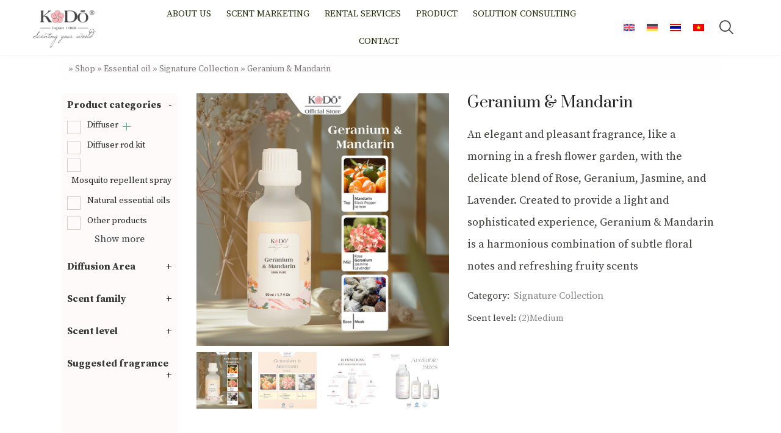

--- FILE ---
content_type: text/html; charset=UTF-8
request_url: https://kodointernational.com/product/geranium-mandarin/
body_size: 38021
content:
<!DOCTYPE html>
<html lang="en-US" xmlns="http://www.w3.org/1999/xhtml" prefix="og: http://ogp.me/ns# fb: http://www.facebook.com/2008/fbml" >
<head>
                 <link rel="preload" href="https://kodointernational.com/wp-content/uploads/2024/01/Geranium-Mandarin_Bia.jpg" as="image">
            

	<meta charset="UTF-8" />
	<meta name="viewport" content="width=device-width, initial-scale=1.0"/>
	<meta name='robots' content='index, follow, max-image-preview:large, max-snippet:-1, max-video-preview:-1' />
<link rel="alternate" hreflang="en" href="https://kodointernational.com/product/geranium-mandarin/" />
<link rel="alternate" hreflang="de" href="https://kodointernational.com/de/produkt/geranium-mandarin/" />
<link rel="alternate" hreflang="th" href="https://kodointernational.com/th/product/%e0%b9%80%e0%b8%88%e0%b8%ad%e0%b9%80%e0%b8%a3%e0%b9%80%e0%b8%99%e0%b8%b5%e0%b8%a2%e0%b8%a1%e0%b9%81%e0%b8%a5%e0%b8%b0%e0%b9%81%e0%b8%a1%e0%b8%99%e0%b8%94%e0%b8%b2%e0%b8%a3%e0%b8%b4%e0%b8%99/" />
<link rel="alternate" hreflang="vi" href="https://kodointernational.com/vi/product/tinh-dau-nuoc-hoa-geranium-mandarin/" />
<link rel="alternate" hreflang="x-default" href="https://kodointernational.com/product/geranium-mandarin/" />

	<!-- This site is optimized with the Yoast SEO plugin v21.7 - https://yoast.com/wordpress/plugins/seo/ -->
	<title>Geranium &amp; Mandarin - Kodo</title><link rel="preload" as="style" href="https://fonts.googleapis.com/css?family=Roboto%3A100%2C100italic%2C200%2C200italic%2C300%2C300italic%2C400%2C400italic%2C500%2C500italic%2C600%2C600italic%2C700%2C700italic%2C800%2C800italic%2C900%2C900italic%7CRoboto%20Slab%3A100%2C100italic%2C200%2C200italic%2C300%2C300italic%2C400%2C400italic%2C500%2C500italic%2C600%2C600italic%2C700%2C700italic%2C800%2C800italic%2C900%2C900italic%7CSource%20Serif%20Pro%3A100%2C100italic%2C200%2C200italic%2C300%2C300italic%2C400%2C400italic%2C500%2C500italic%2C600%2C600italic%2C700%2C700italic%2C800%2C800italic%2C900%2C900italic&#038;display=swap" /><link rel="stylesheet" href="https://fonts.googleapis.com/css?family=Roboto%3A100%2C100italic%2C200%2C200italic%2C300%2C300italic%2C400%2C400italic%2C500%2C500italic%2C600%2C600italic%2C700%2C700italic%2C800%2C800italic%2C900%2C900italic%7CRoboto%20Slab%3A100%2C100italic%2C200%2C200italic%2C300%2C300italic%2C400%2C400italic%2C500%2C500italic%2C600%2C600italic%2C700%2C700italic%2C800%2C800italic%2C900%2C900italic%7CSource%20Serif%20Pro%3A100%2C100italic%2C200%2C200italic%2C300%2C300italic%2C400%2C400italic%2C500%2C500italic%2C600%2C600italic%2C700%2C700italic%2C800%2C800italic%2C900%2C900italic&#038;display=swap" media="print" onload="this.media='all'" /><noscript><link rel="stylesheet" href="https://fonts.googleapis.com/css?family=Roboto%3A100%2C100italic%2C200%2C200italic%2C300%2C300italic%2C400%2C400italic%2C500%2C500italic%2C600%2C600italic%2C700%2C700italic%2C800%2C800italic%2C900%2C900italic%7CRoboto%20Slab%3A100%2C100italic%2C200%2C200italic%2C300%2C300italic%2C400%2C400italic%2C500%2C500italic%2C600%2C600italic%2C700%2C700italic%2C800%2C800italic%2C900%2C900italic%7CSource%20Serif%20Pro%3A100%2C100italic%2C200%2C200italic%2C300%2C300italic%2C400%2C400italic%2C500%2C500italic%2C600%2C600italic%2C700%2C700italic%2C800%2C800italic%2C900%2C900italic&#038;display=swap" /></noscript>
<link rel="preload" as="font" href="https://kodointernational.com/wp-content/fonts/source-serif-pro/neIQzD-0qpwxpaWvjeD0X88SAOeauXQ-pgGIyY0.woff" crossorigin>
	<meta name="description" content="An elegant and pleasant fragrance, like a morning in a fresh flower garden, with the delicate blend of Rose, Geranium, Jasmine, and Lavender. Created to provide a light and sophisticated experience, Geranium &amp; Mandarin is a harmonious combination of subtle floral notes and refreshing fruity scents" />
	<link rel="canonical" href="https://kodointernational.com/product/geranium-mandarin/" />
	<meta property="og:locale" content="en_US" />
	<meta property="og:type" content="article" />
	<meta property="og:title" content="Geranium &amp; Mandarin - Kodo" />
	<meta property="og:description" content="An elegant and pleasant fragrance, like a morning in a fresh flower garden, with the delicate blend of Rose, Geranium, Jasmine, and Lavender. Created to provide a light and sophisticated experience, Geranium &amp; Mandarin is a harmonious combination of subtle floral notes and refreshing fruity scents" />
	<meta property="og:url" content="https://kodointernational.com/product/geranium-mandarin/" />
	<meta property="og:site_name" content="Kodo" />
	<meta property="article:publisher" content="https://www.facebook.com/kodo.vietnam" />
	<meta property="article:modified_time" content="2024-08-09T11:35:54+00:00" />
	<meta property="og:image" content="https://kodointernational.com/wp-content/uploads/2024/01/Geranium-Mandarin_Bia.jpg" />
	<meta property="og:image:width" content="900" />
	<meta property="og:image:height" content="900" />
	<meta property="og:image:type" content="image/jpeg" />
	<meta name="twitter:card" content="summary_large_image" />
	<!-- / Yoast SEO plugin. -->


<link href='https://fonts.gstatic.com' crossorigin rel='preconnect' />
<link rel="alternate" type="application/rss+xml" title="Kodo &raquo; Feed" href="https://kodointernational.com/feed/" />
<link rel="alternate" type="application/rss+xml" title="Kodo &raquo; Comments Feed" href="https://kodointernational.com/comments/feed/" />
<link rel="alternate" type="application/rss+xml" title="Kodo &raquo; Geranium &#038; Mandarin Comments Feed" href="https://kodointernational.com/product/geranium-mandarin/feed/" />
<link rel="alternate" title="oEmbed (JSON)" type="application/json+oembed" href="https://kodointernational.com/wp-json/oembed/1.0/embed?url=https%3A%2F%2Fkodointernational.com%2Fproduct%2Fgeranium-mandarin%2F" />
<link rel="alternate" title="oEmbed (XML)" type="text/xml+oembed" href="https://kodointernational.com/wp-json/oembed/1.0/embed?url=https%3A%2F%2Fkodointernational.com%2Fproduct%2Fgeranium-mandarin%2F&#038;format=xml" />
<style id='wp-img-auto-sizes-contain-inline-css' type='text/css'>
img:is([sizes=auto i],[sizes^="auto," i]){contain-intrinsic-size:3000px 1500px}
/*# sourceURL=wp-img-auto-sizes-contain-inline-css */
</style>
<link rel='stylesheet' id='easy-autocomplete-css' href='https://kodointernational.com/wp-content/plugins/woocommerce-products-filter/js/easy-autocomplete/easy-autocomplete.min.css?ver=3.3.4.4' type='text/css' media='all' />
<link rel='stylesheet' id='easy-autocomplete-theme-css' href='https://kodointernational.com/wp-content/plugins/woocommerce-products-filter/js/easy-autocomplete/easy-autocomplete.themes.min.css?ver=3.3.4.4' type='text/css' media='all' />
<style id='wp-emoji-styles-inline-css' type='text/css'>

	img.wp-smiley, img.emoji {
		display: inline !important;
		border: none !important;
		box-shadow: none !important;
		height: 1em !important;
		width: 1em !important;
		margin: 0 0.07em !important;
		vertical-align: -0.1em !important;
		background: none !important;
		padding: 0 !important;
	}
/*# sourceURL=wp-emoji-styles-inline-css */
</style>
<style id='classic-theme-styles-inline-css' type='text/css'>
/*! This file is auto-generated */
.wp-block-button__link{color:#fff;background-color:#32373c;border-radius:9999px;box-shadow:none;text-decoration:none;padding:calc(.667em + 2px) calc(1.333em + 2px);font-size:1.125em}.wp-block-file__button{background:#32373c;color:#fff;text-decoration:none}
/*# sourceURL=/wp-includes/css/classic-themes.min.css */
</style>
<link data-minify="1" rel='stylesheet' id='wpml-blocks-css' href='https://kodointernational.com/wp-content/cache/min/1/wp-content/plugins/sitepress-multilingual-cms/dist/css/blocks/styles.css?ver=1732893163' type='text/css' media='all' />
<link rel='stylesheet' id='kk-star-ratings-css' href='https://kodointernational.com/wp-content/plugins/kk-star-ratings/src/core/public/css/kk-star-ratings.min.css?ver=5.4.6' type='text/css' media='all' />
<link data-minify="1" rel='stylesheet' id='woof-css' href='https://kodointernational.com/wp-content/cache/min/1/wp-content/plugins/woocommerce-products-filter/css/front.css?ver=1732893163' type='text/css' media='all' />
<style id='woof-inline-css' type='text/css'>

.woof_products_top_panel li span, .woof_products_top_panel2 li span{background: url(https://kodointernational.com/wp-content/plugins/woocommerce-products-filter/img/delete.png);background-size: 14px 14px;background-repeat: no-repeat;background-position: right;}
.woof_edit_view{
                    display: none;
                }


/*# sourceURL=woof-inline-css */
</style>
<link data-minify="1" rel='stylesheet' id='icheck-jquery-color-flat-css' href='https://kodointernational.com/wp-content/cache/min/1/wp-content/plugins/woocommerce-products-filter/js/icheck/skins/flat/_all.css?ver=1732893163' type='text/css' media='all' />
<link data-minify="1" rel='stylesheet' id='icheck-jquery-color-square-css' href='https://kodointernational.com/wp-content/cache/min/1/wp-content/plugins/woocommerce-products-filter/js/icheck/skins/square/_all.css?ver=1732893163' type='text/css' media='all' />
<link data-minify="1" rel='stylesheet' id='icheck-jquery-color-minimal-css' href='https://kodointernational.com/wp-content/cache/min/1/wp-content/plugins/woocommerce-products-filter/js/icheck/skins/minimal/_all.css?ver=1732893163' type='text/css' media='all' />
<link data-minify="1" rel='stylesheet' id='woof_by_author_html_items-css' href='https://kodointernational.com/wp-content/cache/min/1/wp-content/plugins/woocommerce-products-filter/ext/by_author/css/by_author.css?ver=1732893163' type='text/css' media='all' />
<link data-minify="1" rel='stylesheet' id='woof_by_backorder_html_items-css' href='https://kodointernational.com/wp-content/cache/min/1/wp-content/plugins/woocommerce-products-filter/ext/by_backorder/css/by_backorder.css?ver=1732893163' type='text/css' media='all' />
<link data-minify="1" rel='stylesheet' id='woof_by_instock_html_items-css' href='https://kodointernational.com/wp-content/cache/min/1/wp-content/plugins/woocommerce-products-filter/ext/by_instock/css/by_instock.css?ver=1732893163' type='text/css' media='all' />
<link data-minify="1" rel='stylesheet' id='woof_by_onsales_html_items-css' href='https://kodointernational.com/wp-content/cache/min/1/wp-content/plugins/woocommerce-products-filter/ext/by_onsales/css/by_onsales.css?ver=1732893163' type='text/css' media='all' />
<link data-minify="1" rel='stylesheet' id='woof_by_sku_html_items-css' href='https://kodointernational.com/wp-content/cache/min/1/wp-content/plugins/woocommerce-products-filter/ext/by_sku/css/by_sku.css?ver=1732893163' type='text/css' media='all' />
<link data-minify="1" rel='stylesheet' id='woof_by_text_html_items-css' href='https://kodointernational.com/wp-content/cache/min/1/wp-content/plugins/woocommerce-products-filter/ext/by_text/assets/css/front.css?ver=1732893163' type='text/css' media='all' />
<link data-minify="1" rel='stylesheet' id='woof_color_html_items-css' href='https://kodointernational.com/wp-content/cache/min/1/wp-content/plugins/woocommerce-products-filter/ext/color/css/html_types/color.css?ver=1732893163' type='text/css' media='all' />
<link data-minify="1" rel='stylesheet' id='woof_image_html_items-css' href='https://kodointernational.com/wp-content/cache/min/1/wp-content/plugins/woocommerce-products-filter/ext/image/css/html_types/image.css?ver=1732893163' type='text/css' media='all' />
<link data-minify="1" rel='stylesheet' id='woof_label_html_items-css' href='https://kodointernational.com/wp-content/cache/min/1/wp-content/plugins/woocommerce-products-filter/ext/label/css/html_types/label.css?ver=1732893163' type='text/css' media='all' />
<link rel='stylesheet' id='woof_select_hierarchy_html_items-css' href='https://kodointernational.com/wp-content/plugins/woocommerce-products-filter/ext/select_hierarchy/css/html_types/select_hierarchy.css?ver=3.3.4.4' type='text/css' media='all' />
<link data-minify="1" rel='stylesheet' id='woof_select_radio_check_html_items-css' href='https://kodointernational.com/wp-content/cache/min/1/wp-content/plugins/woocommerce-products-filter/ext/select_radio_check/css/html_types/select_radio_check.css?ver=1732893163' type='text/css' media='all' />
<link rel='stylesheet' id='woof_slider_html_items-css' href='https://kodointernational.com/wp-content/plugins/woocommerce-products-filter/ext/slider/css/html_types/slider.css?ver=3.3.4.4' type='text/css' media='all' />
<link data-minify="1" rel='stylesheet' id='woof_sd_html_items_checkbox-css' href='https://kodointernational.com/wp-content/cache/min/1/wp-content/plugins/woocommerce-products-filter/ext/smart_designer/css/elements/checkbox.css?ver=1732893163' type='text/css' media='all' />
<link data-minify="1" rel='stylesheet' id='woof_sd_html_items_radio-css' href='https://kodointernational.com/wp-content/cache/min/1/wp-content/plugins/woocommerce-products-filter/ext/smart_designer/css/elements/radio.css?ver=1732893163' type='text/css' media='all' />
<link data-minify="1" rel='stylesheet' id='woof_sd_html_items_switcher-css' href='https://kodointernational.com/wp-content/cache/min/1/wp-content/plugins/woocommerce-products-filter/ext/smart_designer/css/elements/switcher.css?ver=1732893163' type='text/css' media='all' />
<link data-minify="1" rel='stylesheet' id='woof_sd_html_items_color-css' href='https://kodointernational.com/wp-content/cache/min/1/wp-content/plugins/woocommerce-products-filter/ext/smart_designer/css/elements/color.css?ver=1732893163' type='text/css' media='all' />
<link data-minify="1" rel='stylesheet' id='woof_sd_html_items_tooltip-css' href='https://kodointernational.com/wp-content/cache/min/1/wp-content/plugins/woocommerce-products-filter/ext/smart_designer/css/tooltip.css?ver=1732893163' type='text/css' media='all' />
<link data-minify="1" rel='stylesheet' id='woof_sd_html_items_front-css' href='https://kodointernational.com/wp-content/cache/min/1/wp-content/plugins/woocommerce-products-filter/ext/smart_designer/css/front.css?ver=1732893163' type='text/css' media='all' />
<link data-minify="1" rel='stylesheet' id='woof-switcher23-css' href='https://kodointernational.com/wp-content/cache/min/1/wp-content/plugins/woocommerce-products-filter/css/switcher.css?ver=1732893163' type='text/css' media='all' />
<style id='woocommerce-inline-inline-css' type='text/css'>
.woocommerce form .form-row .required { visibility: visible; }
/*# sourceURL=woocommerce-inline-inline-css */
</style>
<link rel='stylesheet' id='wpml-legacy-horizontal-list-0-css' href='https://kodointernational.com/wp-content/plugins/sitepress-multilingual-cms/templates/language-switchers/legacy-list-horizontal/style.min.css?ver=1' type='text/css' media='all' />
<link rel='stylesheet' id='ivory-search-styles-css' href='https://kodointernational.com/wp-content/plugins/add-search-to-menu/public/css/ivory-search.min.css?ver=5.5.4' type='text/css' media='all' />
<link data-minify="1" rel='stylesheet' id='elementor-icons-css' href='https://kodointernational.com/wp-content/cache/min/1/wp-content/plugins/elementor/assets/lib/eicons/css/elementor-icons.min.css?ver=1732893163' type='text/css' media='all' />
<link rel='stylesheet' id='elementor-frontend-css' href='https://kodointernational.com/wp-content/plugins/elementor/assets/css/frontend-lite.min.css?ver=3.18.2' type='text/css' media='all' />
<link rel='stylesheet' id='swiper-css' href='https://kodointernational.com/wp-content/plugins/elementor/assets/lib/swiper/css/swiper.min.css?ver=5.3.6' type='text/css' media='all' />
<link rel='stylesheet' id='elementor-post-5-css' href='https://kodointernational.com/wp-content/uploads/elementor/css/post-5.css?ver=1724316860' type='text/css' media='all' />
<link rel='stylesheet' id='elementor-pro-css' href='https://kodointernational.com/wp-content/plugins/elementor-pro/assets/css/frontend-lite.min.css?ver=3.18.1' type='text/css' media='all' />
<link rel='stylesheet' id='elementor-global-css' href='https://kodointernational.com/wp-content/uploads/elementor/css/global.css?ver=1724316866' type='text/css' media='all' />
<link rel='stylesheet' id='elementor-post-3108-css' href='https://kodointernational.com/wp-content/uploads/elementor/css/post-3108.css?ver=1724320606' type='text/css' media='all' />
<link rel='stylesheet' id='elementor-post-17912-css' href='https://kodointernational.com/wp-content/uploads/elementor/css/post-17912.css?ver=1724316891' type='text/css' media='all' />
<link rel='stylesheet' id='elementor-post-5411-css' href='https://kodointernational.com/wp-content/uploads/elementor/css/post-5411.css?ver=1724316891' type='text/css' media='all' />
<link data-minify="1" rel='stylesheet' id='etheme-parent-style-css' href='https://kodointernational.com/wp-content/cache/min/1/wp-content/themes/xstore/xstore.css?ver=1732893163' type='text/css' media='all' />
<link data-minify="1" rel='stylesheet' id='etheme-elementor-style-css' href='https://kodointernational.com/wp-content/cache/min/1/wp-content/themes/xstore/css/elementor.css?ver=1732893163' type='text/css' media='all' />
<link data-minify="1" rel='stylesheet' id='etheme-widgets-open-close-css' href='https://kodointernational.com/wp-content/cache/min/1/wp-content/themes/xstore/css/modules/layout/widgets-open-close.css?ver=1732893508' type='text/css' media='all' />
<link data-minify="1" rel='stylesheet' id='etheme-breadcrumbs-css' href='https://kodointernational.com/wp-content/cache/min/1/wp-content/themes/xstore/css/modules/breadcrumbs.css?ver=1732893508' type='text/css' media='all' />
<link data-minify="1" rel='stylesheet' id='etheme-back-top-css' href='https://kodointernational.com/wp-content/cache/min/1/wp-content/themes/xstore/css/modules/back-top.css?ver=1732893163' type='text/css' media='all' />
<link data-minify="1" rel='stylesheet' id='etheme-mobile-panel-css' href='https://kodointernational.com/wp-content/cache/min/1/wp-content/themes/xstore/css/modules/layout/mobile-panel.css?ver=1732893163' type='text/css' media='all' />
<link data-minify="1" rel='stylesheet' id='etheme-woocommerce-css' href='https://kodointernational.com/wp-content/cache/min/1/wp-content/themes/xstore/css/modules/woocommerce/global.css?ver=1732893163' type='text/css' media='all' />
<link data-minify="1" rel='stylesheet' id='etheme-woocommerce-archive-css' href='https://kodointernational.com/wp-content/cache/min/1/wp-content/themes/xstore/css/modules/woocommerce/archive.css?ver=1732893508' type='text/css' media='all' />
<link data-minify="1" rel='stylesheet' id='etheme-swatches-style-css' href='https://kodointernational.com/wp-content/cache/min/1/wp-content/themes/xstore/css/swatches.css?ver=1732893508' type='text/css' media='all' />
<link data-minify="1" rel='stylesheet' id='etheme-single-product-builder-css' href='https://kodointernational.com/wp-content/cache/min/1/wp-content/themes/xstore/css/modules/woocommerce/single-product/single-product-builder.css?ver=1732893508' type='text/css' media='all' />
<link data-minify="1" rel='stylesheet' id='etheme-single-product-elements-css' href='https://kodointernational.com/wp-content/cache/min/1/wp-content/themes/xstore/css/modules/woocommerce/single-product/single-product-elements.css?ver=1732893508' type='text/css' media='all' />
<link data-minify="1" rel='stylesheet' id='etheme-single-product-sticky-cart-css' href='https://kodointernational.com/wp-content/cache/min/1/wp-content/themes/xstore/css/modules/woocommerce/single-product/sticky-cart.css?ver=1732893508' type='text/css' media='all' />
<link data-minify="1" rel='stylesheet' id='etheme-star-rating-css' href='https://kodointernational.com/wp-content/cache/min/1/wp-content/themes/xstore/css/modules/star-rating.css?ver=1732893508' type='text/css' media='all' />
<link data-minify="1" rel='stylesheet' id='etheme-comments-css' href='https://kodointernational.com/wp-content/cache/min/1/wp-content/themes/xstore/css/modules/comments.css?ver=1732893508' type='text/css' media='all' />
<link data-minify="1" rel='stylesheet' id='etheme-single-post-meta-css' href='https://kodointernational.com/wp-content/cache/min/1/wp-content/themes/xstore/css/modules/blog/single-post/meta.css?ver=1732893508' type='text/css' media='all' />
<style id='xstore-icons-font-inline-css' type='text/css'>
@font-face {
				  font-family: 'xstore-icons';
				  src:
				    url('https://kodointernational.com/wp-content/themes/xstore/fonts/xstore-icons-light.ttf') format('truetype'),
				    url('https://kodointernational.com/wp-content/themes/xstore/fonts/xstore-icons-light.woff2') format('woff2'),
				    url('https://kodointernational.com/wp-content/themes/xstore/fonts/xstore-icons-light.woff') format('woff'),
				    url('https://kodointernational.com/wp-content/themes/xstore/fonts/xstore-icons-light.svg#xstore-icons') format('svg');
				  font-weight: normal;
				  font-style: normal;
				  font-display: swap;
				}
/*# sourceURL=xstore-icons-font-inline-css */
</style>
<link data-minify="1" rel='stylesheet' id='etheme-header-menu-css' href='https://kodointernational.com/wp-content/cache/min/1/wp-content/themes/xstore/css/modules/layout/header/parts/menu.css?ver=1732893163' type='text/css' media='all' />
<link data-minify="1" rel='stylesheet' id='xstore-kirki-styles-css' href='https://kodointernational.com/wp-content/cache/min/1/wp-content/uploads/xstore/kirki-styles.css?ver=1732893163' type='text/css' media='all' />
<link data-minify="1" rel='stylesheet' id='child-style-css' href='https://kodointernational.com/wp-content/cache/min/1/wp-content/themes/xstore-child/style.css?ver=1732893163' type='text/css' media='all' />
<link data-minify="1" rel='stylesheet' id='icomoon-css-css' href='https://kodointernational.com/wp-content/cache/min/1/wp-content/uploads/elementor/custom-icons/icomoon/style.css?ver=1732893163' type='text/css' media='all' />
<style id='rocket-lazyload-inline-css' type='text/css'>
.rll-youtube-player{position:relative;padding-bottom:56.23%;height:0;overflow:hidden;max-width:100%;}.rll-youtube-player:focus-within{outline: 2px solid currentColor;outline-offset: 5px;}.rll-youtube-player iframe{position:absolute;top:0;left:0;width:100%;height:100%;z-index:100;background:0 0}.rll-youtube-player img{bottom:0;display:block;left:0;margin:auto;max-width:100%;width:100%;position:absolute;right:0;top:0;border:none;height:auto;-webkit-transition:.4s all;-moz-transition:.4s all;transition:.4s all}.rll-youtube-player img:hover{-webkit-filter:brightness(75%)}.rll-youtube-player .play{height:100%;width:100%;left:0;top:0;position:absolute;background:url(https://kodointernational.com/wp-content/plugins/wp-rocket/assets/img/youtube.png) no-repeat center;background-color: transparent !important;cursor:pointer;border:none;}
/*# sourceURL=rocket-lazyload-inline-css */
</style>

<link rel='stylesheet' id='elementor-icons-shared-0-css' href='https://kodointernational.com/wp-content/plugins/elementor/assets/lib/font-awesome/css/fontawesome.min.css?ver=5.15.3' type='text/css' media='all' />
<link data-minify="1" rel='stylesheet' id='elementor-icons-fa-solid-css' href='https://kodointernational.com/wp-content/cache/min/1/wp-content/plugins/elementor/assets/lib/font-awesome/css/solid.min.css?ver=1732893163' type='text/css' media='all' />
<link data-minify="1" rel='stylesheet' id='elementor-icons-shared-1-css' href='https://kodointernational.com/wp-content/cache/min/1/wp-content/plugins/et-core-plugin/app/assets/lib/xstore-icons/css/xstore-icons.css?ver=1732893163' type='text/css' media='all' />
<link data-minify="1" rel='stylesheet' id='elementor-icons-xstore-icons-css' href='https://kodointernational.com/wp-content/cache/min/1/wp-content/plugins/et-core-plugin/app/assets/lib/xstore-icons/css/light.css?ver=1732893163' type='text/css' media='all' />
<link rel="preconnect" href="https://fonts.gstatic.com/" crossorigin><script type="text/javascript" id="wpml-cookie-js-extra">
/* <![CDATA[ */
var wpml_cookies = {"wp-wpml_current_language":{"value":"en","expires":1,"path":"/"}};
var wpml_cookies = {"wp-wpml_current_language":{"value":"en","expires":1,"path":"/"}};
//# sourceURL=wpml-cookie-js-extra
/* ]]> */
</script>
<script data-minify="1" type="text/javascript" src="https://kodointernational.com/wp-content/cache/min/1/wp-content/plugins/sitepress-multilingual-cms/res/js/cookies/language-cookie.js?ver=1732893163" id="wpml-cookie-js" defer="defer" data-wp-strategy="defer"></script>
<script type="text/javascript" src="https://kodointernational.com/wp-includes/js/jquery/jquery.min.js?ver=3.7.1" id="jquery-core-js"></script>
<script type="text/javascript" src="https://kodointernational.com/wp-includes/js/jquery/jquery-migrate.min.js?ver=3.4.1" id="jquery-migrate-js"></script>
<script type="text/javascript" src="https://kodointernational.com/wp-content/plugins/woocommerce-products-filter/js/easy-autocomplete/jquery.easy-autocomplete.min.js?ver=3.3.4.4" id="easy-autocomplete-js"></script>
<script type="text/javascript" id="woof-husky-js-extra">
/* <![CDATA[ */
var woof_husky_txt = {"ajax_url":"https://kodointernational.com/wp-admin/admin-ajax.php","plugin_uri":"https://kodointernational.com/wp-content/plugins/woocommerce-products-filter/ext/by_text/","loader":"https://kodointernational.com/wp-content/plugins/woocommerce-products-filter/ext/by_text/assets/img/ajax-loader.gif","not_found":"Nothing found!","prev":"Prev","next":"Next","site_link":"https://kodointernational.com","default_data":{"placeholder":"","behavior":"title","search_by_full_word":"0","autocomplete":1,"how_to_open_links":"0","taxonomy_compatibility":"0","sku_compatibility":"0","custom_fields":"","search_desc_variant":"0","view_text_length":"10","min_symbols":"3","max_posts":"10","image":"","notes_for_customer":"","template":"","max_open_height":"300","page":0}};
//# sourceURL=woof-husky-js-extra
/* ]]> */
</script>
<script data-minify="1" type="text/javascript" src="https://kodointernational.com/wp-content/cache/min/1/wp-content/plugins/woocommerce-products-filter/ext/by_text/assets/js/husky.js?ver=1732893163" id="woof-husky-js"></script>
<script type="text/javascript" id="wc-single-product-js-extra">
/* <![CDATA[ */
var wc_single_product_params = {"i18n_required_rating_text":"Please select a rating","review_rating_required":"yes","flexslider":{"rtl":false,"animation":"slide","smoothHeight":true,"directionNav":false,"controlNav":"thumbnails","slideshow":false,"animationSpeed":500,"animationLoop":false,"allowOneSlide":false},"zoom_enabled":"1","zoom_options":[],"photoswipe_enabled":"","photoswipe_options":{"shareEl":false,"closeOnScroll":false,"history":false,"hideAnimationDuration":0,"showAnimationDuration":0},"flexslider_enabled":""};
//# sourceURL=wc-single-product-js-extra
/* ]]> */
</script>
<script type="text/javascript" src="https://kodointernational.com/wp-content/plugins/woocommerce/assets/js/frontend/single-product.min.js?ver=8.4.2" id="wc-single-product-js" defer="defer" data-wp-strategy="defer"></script>
<script type="text/javascript" src="https://kodointernational.com/wp-content/plugins/woocommerce/assets/js/jquery-blockui/jquery.blockUI.min.js?ver=2.7.0-wc.8.4.2" id="jquery-blockui-js" defer="defer" data-wp-strategy="defer"></script>
<script type="text/javascript" src="https://kodointernational.com/wp-content/plugins/woocommerce/assets/js/js-cookie/js.cookie.min.js?ver=2.1.4-wc.8.4.2" id="js-cookie-js" defer="defer" data-wp-strategy="defer"></script>
<script type="text/javascript" id="woocommerce-js-extra">
/* <![CDATA[ */
var woocommerce_params = {"ajax_url":"/wp-admin/admin-ajax.php","wc_ajax_url":"/?wc-ajax=%%endpoint%%"};
//# sourceURL=woocommerce-js-extra
/* ]]> */
</script>
<script type="text/javascript" src="https://kodointernational.com/wp-content/plugins/woocommerce/assets/js/frontend/woocommerce.min.js?ver=8.4.2" id="woocommerce-js" defer="defer" data-wp-strategy="defer"></script>
<script type="text/javascript" id="etheme-js-extra">
/* <![CDATA[ */
var etConfig = {"noresults":"No results were found!","ajaxSearchResultsArrow":"\u003Csvg version=\"1.1\" width=\"1em\" height=\"1em\" class=\"arrow\" xmlns=\"http://www.w3.org/2000/svg\" xmlns:xlink=\"http://www.w3.org/1999/xlink\" x=\"0px\" y=\"0px\" viewBox=\"0 0 100 100\" style=\"enable-background:new 0 0 100 100;\" xml:space=\"preserve\"\u003E\u003Cpath d=\"M99.1186676,94.8567734L10.286458,6.0255365h53.5340881c1.6616173,0,3.0132561-1.3516402,3.0132561-3.0127683\r\n\tS65.4821625,0,63.8205452,0H3.0137398c-1.6611279,0-3.012768,1.3516402-3.012768,3.0127683v60.8068047\r\n\tc0,1.6616135,1.3516402,3.0132523,3.012768,3.0132523s3.012768-1.3516388,3.012768-3.0132523V10.2854862L94.8577423,99.117691\r\n\tC95.4281311,99.6871109,96.1841202,100,96.9886856,100c0.8036041,0,1.5595856-0.3128891,2.129982-0.882309\r\n\tC100.2924805,97.9419327,100.2924805,96.0305862,99.1186676,94.8567734z\"\u003E\u003C/path\u003E\u003C/svg\u003E","successfullyAdded":"Product added.","successfullyCopied":"Copied to clipboard","saleStarts":"Sale starts in:","saleFinished":"This sale already finished","confirmQuestion":"Are you sure?","viewCart":"View cart","cartPageUrl":"https://kodointernational.com/cart/","checkCart":"Please check your \u003Ca href='https://kodointernational.com/cart/'\u003Ecart.\u003C/a\u003E","contBtn":"Continue shopping","checkBtn":"Checkout","ajaxProductAddedNotify":{"type":"popup","linked_products_type":"none"},"variationGallery":"","quickView":{"type":"off_canvas","position":"right","layout":"default","variationGallery":""},"speedOptimization":{"imageLoadingOffset":"200px"},"popupAddedToCart":{"css":{"skeleton":"        \u003Clink rel=\"stylesheet\" href=\"https://kodointernational.com/wp-content/themes/xstore/css/modules/skeleton.css?ver=0.0.1\" type=\"text/css\" media=\"all\" /\u003E \t\t","popup-added-to-cart":"        \u003Clink rel=\"stylesheet\" href=\"https://kodointernational.com/wp-content/themes/xstore/css/modules/woocommerce/popup-added-to-cart.css?ver=0.0.1\" type=\"text/css\" media=\"all\" /\u003E \t\t","single-product":"        \u003Clink rel=\"stylesheet\" href=\"https://kodointernational.com/wp-content/themes/xstore/css/modules/woocommerce/single-product/single-product.css?ver=0.0.1\" type=\"text/css\" media=\"all\" /\u003E \t\t","single-product-elements":"        \u003Clink rel=\"stylesheet\" href=\"https://kodointernational.com/wp-content/themes/xstore/css/modules/woocommerce/single-product/single-product-elements.css?ver=0.0.1\" type=\"text/css\" media=\"all\" /\u003E \t\t","single-post-meta":"        \u003Clink rel=\"stylesheet\" href=\"https://kodointernational.com/wp-content/themes/xstore/css/modules/blog/single-post/meta.css?ver=0.0.1\" type=\"text/css\" media=\"all\" /\u003E \t\t"}},"builders":{"is_wpbakery":false},"Product":"Products","Pages":"Pages","Post":"Posts","Portfolio":"Portfolio","Product_found":"{{count}} Products found","Pages_found":"{{count}} Pages found","Post_found":"{{count}} Posts found","Portfolio_found":"{{count}} Portfolio found","show_more":"Show {{count}} more","show_all":"View all results","items_found":"{{count}} items found","item_found":"{{count}} item found","single_product_builder":"true","fancy_select_categories":"","is_search_history":"0","search_history_length":"7","search_type":"popup","search_ajax_history_time":"5","noSuggestionNoticeWithMatches":"No results were found!\u003Cp\u003ENo items matched your search {{search_value}}.\u003C/p\u003E","ajaxurl":"https://kodointernational.com/wp-admin/admin-ajax.php","woocommerceSettings":{"is_woocommerce":true,"is_swatches":true,"ajax_filters":false,"ajax_pagination":false,"is_single_product_builder":"true","mini_cart_content_quantity_input":false,"widget_show_more_text":"more","widget_show_less_text":"Show less","sidebar_off_canvas_icon":"\u003Csvg version=\"1.1\" width=\"1em\" height=\"1em\" id=\"Layer_1\" xmlns=\"http://www.w3.org/2000/svg\" xmlns:xlink=\"http://www.w3.org/1999/xlink\" x=\"0px\" y=\"0px\" viewBox=\"0 0 100 100\" style=\"enable-background:new 0 0 100 100;\" xml:space=\"preserve\"\u003E\u003Cpath d=\"M94.8,0H5.6C4,0,2.6,0.9,1.9,2.3C1.1,3.7,1.3,5.4,2.2,6.7l32.7,46c0,0,0,0,0,0c1.2,1.6,1.8,3.5,1.8,5.5v37.5c0,1.1,0.4,2.2,1.2,3c0.8,0.8,1.8,1.2,3,1.2c0.6,0,1.1-0.1,1.6-0.3l18.4-7c1.6-0.5,2.7-2.1,2.7-3.9V58.3c0-2,0.6-3.9,1.8-5.5c0,0,0,0,0,0l32.7-46c0.9-1.3,1.1-3,0.3-4.4C97.8,0.9,96.3,0,94.8,0z M61.4,49.7c-1.8,2.5-2.8,5.5-2.8,8.5v29.8l-16.8,6.4V58.3c0-3.1-1-6.1-2.8-8.5L7.3,5.1h85.8L61.4,49.7z\"\u003E\u003C/path\u003E\u003C/svg\u003E","ajax_add_to_cart_archives":false,"cart_url":"https://kodointernational.com/cart/","cart_redirect_after_add":false,"home_url":"https://kodointernational.com/","shop_url":"https://kodointernational.com/shop/","single_product_autoscroll_tabs_mobile":true,"cart_progress_currency_pos":"right_space","cart_progress_thousand_sep":".","cart_progress_decimal_sep":",","cart_progress_num_decimals":"0","is_smart_addtocart":"","primary_attribute":"volume"},"notices":{"ajax-filters":"Ajax error: cannot get filters result","post-product":"Ajax error: cannot get post/product result","products":"Ajax error: cannot get products result","posts":"Ajax error: cannot get posts result","element":"Ajax error: cannot get element result","portfolio":"Ajax error: problem with ajax et_portfolio_ajax action","portfolio-pagination":"Ajax error: problem with ajax et_portfolio_ajax_pagination action","menu":"Ajax error: problem with ajax menu_posts action","noMatchFound":"No matches found","variationGalleryNotAvailable":"Variation Gallery not available on variation id","localStorageFull":"Seems like your localStorage is full"},"layoutSettings":{"layout":"","is_rtl":false,"is_mobile":true,"mobHeaderStart":992,"menu_storage_key":"etheme_23f4495cc6d103be8d96f28b8b821b76","ajax_dropdowns_from_storage":""},"sidebar":{"closed_pc_by_default":true},"et_global":{"classes":{"skeleton":"skeleton-body","mfp":"et-mfp-opened"},"is_customize_preview":false,"mobHeaderStart":992},"etCookies":{"cache_time":3}};
//# sourceURL=etheme-js-extra
/* ]]> */
</script>
<script type="text/javascript" src="https://kodointernational.com/wp-content/themes/xstore/js/etheme-scripts.min.js?ver=0.0.1" id="etheme-js" defer></script>
<script type="text/javascript" id="et-woo-swatches-js-extra">
/* <![CDATA[ */
var sten_wc_params = {"ajax_url":"https://kodointernational.com/wp-admin/admin-ajax.php","is_customize_preview":"","is_singular_product":"1","show_selected_title":"both","show_select_type":"1","show_select_type_price":"1","add_to_cart_btn_text":"Add to cart","read_more_btn_text":"Read More","read_more_about_btn_text":"about","read_more_for_btn_text":"for","select_options_btn_text":"Select options","i18n_no_matching_variations_text":"Sorry, no products matched your selection. Please choose a different combination."};
//# sourceURL=et-woo-swatches-js-extra
/* ]]> */
</script>
<script type="text/javascript" src="https://kodointernational.com/wp-content/plugins/et-core-plugin/packages/st-woo-swatches/public/js/frontend.min.js?ver=1.0" id="et-woo-swatches-js" defer></script>
<script data-minify="1" type="text/javascript" src="https://kodointernational.com/wp-content/cache/min/1/wp-content/themes/xstore-child/custom.js?ver=1732893163" id="custom-script-js" defer></script>
<script data-minify="1" type="text/javascript" src="https://kodointernational.com/wp-content/cache/min/1/wp-content/themes/xstore-child/preload.js?ver=1732893163" id="preload-script-js" defer></script>
<link rel="https://api.w.org/" href="https://kodointernational.com/wp-json/" /><link rel="alternate" title="JSON" type="application/json" href="https://kodointernational.com/wp-json/wp/v2/product/22773" /><link rel="EditURI" type="application/rsd+xml" title="RSD" href="https://kodointernational.com/xmlrpc.php?rsd" />
<link rel='shortlink' href='https://kodointernational.com/?p=22773' />
<meta name="generator" content="WPML ver:4.6.8 stt:1,3,52,57;" />
			<link rel="prefetch" as="font" href="https://kodointernational.com/wp-content/themes/xstore/fonts/xstore-icons-light.woff?v=9.2.5" type="font/woff">
					<link rel="prefetch" as="font" href="https://kodointernational.com/wp-content/themes/xstore/fonts/xstore-icons-light.woff2?v=9.2.5" type="font/woff2">
			<noscript><style>.woocommerce-product-gallery{ opacity: 1 !important; }</style></noscript>
	<meta name="generator" content="Elementor 3.18.2; features: e_dom_optimization, e_optimized_assets_loading, e_optimized_css_loading, additional_custom_breakpoints, block_editor_assets_optimize, e_image_loading_optimization; settings: css_print_method-external, google_font-enabled, font_display-swap">


<script type="application/ld+json" class="saswp-schema-markup-output">
[{"@context":"https://schema.org/","@type":"Product","@id":"https://kodointernational.com/product/geranium-mandarin/#Product","url":"https://kodointernational.com/product/geranium-mandarin/","name":"Geranium &amp; Mandarin","sku":"22773","description":"An elegant and pleasant fragrance, like a morning in a fresh flower garden, with the delicate blend of Rose, Geranium, Jasmine, and Lavender. Created to provide a light and sophisticated experience, Geranium &amp; Mandarin is a harmonious combination of subtle floral notes and refreshing fruity scents","offers":{"@type":"Offer","availability":"https://schema.org/InStock","price":"0","priceCurrency":"VND","url":"https://kodointernational.com/product/geranium-mandarin/","priceValidUntil":"2025-08-09T11:35:54+00:00"},"mpn":"22773","brand":{"@type":"Brand","name":"Kodo"},"aggregateRating":{"@type":"AggregateRating","ratingValue":"5","reviewCount":1},"review":[{"@type":"Review","author":{"@type":"Person","name":"Tuan Kodo"},"datePublished":"2024-01-23T14:43:07+07:00","description":"An elegant and pleasant fragrance, like a morning in a fresh flower garden, with the delicate blend of Rose, Geranium, Jasmine, and Lavender. Created to provide a light and sophisticated experience, Geranium & Mandarin is a harmonious combination of subtle floral notes and refreshing fruity scents","reviewRating":{"@type":"Rating","bestRating":"5","ratingValue":"5","worstRating":"1"}}],"image":[{"@type":"ImageObject","@id":"https://kodointernational.com/product/geranium-mandarin/#primaryimage","url":"https://kodointernational.com/wp-content/uploads/2024/01/Geranium-Mandarin_Bia-1200x1200.jpg","width":"1200","height":"1200"},{"@type":"ImageObject","url":"https://kodointernational.com/wp-content/uploads/2024/01/Geranium-Mandarin_Bia-1200x900.jpg","width":"1200","height":"900"},{"@type":"ImageObject","url":"https://kodointernational.com/wp-content/uploads/2024/01/Geranium-Mandarin_Bia-1200x675.jpg","width":"1200","height":"675"}]}]
</script>

<link rel="icon" href="https://kodointernational.com/wp-content/uploads/2022/11/cropped-Untitled-removebg-preview-32x32.png" sizes="32x32" />
<link rel="icon" href="https://kodointernational.com/wp-content/uploads/2022/11/cropped-Untitled-removebg-preview-192x192.png" sizes="192x192" />
<link rel="apple-touch-icon" href="https://kodointernational.com/wp-content/uploads/2022/11/cropped-Untitled-removebg-preview-180x180.png" />
<meta name="msapplication-TileImage" content="https://kodointernational.com/wp-content/uploads/2022/11/cropped-Untitled-removebg-preview-270x270.png" />
		<style type="text/css" id="wp-custom-css">
			.st-swatch-in-loop{display:none}
.wpml-ls-item-vi{display:none!important}


.etheme-product-grid-categories, .content-product .products-page-cats{display:none}


.etheme-product-grid-content h2,
.woof_container_inner h4 {
    font-weight: bold;
}

.content-page .bc-type-left2>.pos-relative{display:none}

.onsale {
    width: 6em!important;
    height: 1.4em!important;
    line-height: 1.3;
}

.onsale.left {
    right: 0!important;
    top: 0!important;
    padding: 0;
    position: absolute;
} 

.onsale.left {
    left: unset!important;
}

.single-product .content-page, .archive.woocommerce-page .content-page {
    padding-top: 5px;
}



.et_product-block .et-single-buy-now.single_add_to_cart_button.button {
    margin-top: 0;
}


.single-product .page-heading{
    background: #ece9e914;
    padding: 0;
    margin: 0;
		padding-top: 3px!important;
    padding-left: 12px!important;
    padding-bottom: 3px!important;
    border-radius: 2px!important;
    font-size: 14px;
    color: #7a7474;
    margin-bottom: 2%!important;text-align: left;
}

.single-product-custom-widget-area {
    background: snow;
    border-radius: 7px;
    padding: 10px;
}

.single-product-builder .single_add_to_cart_button {
    min-height: 39px;
	text-transform: capitalize!important;
}


.et_product-block div.quantity ~ .et-or-wrapper {
    margin-top: 0px;
}
.single_add_to_cart_button ~ .et-or-wrapper {
    margin: 0;
}
.single-product .et_product-block .product_meta {
    margin-top: 15px;
}

.single-product-builder form.cart {
    margin-top: 10px;
}

.et-single-buy-now.single_add_to_cart_button.button{
    background: #ff0013!important;
    color: #fff!important;
    border: none!important;
}


#billing_postcode_field, #billing_country_field{display:none!important}

.header_menu ul li ul{
    overflow-y: visible!important;
}

#etheme-cart-checkout-accordion .accordion-content{
	  clear: both;
    display: block;
	
}


.woocommerce-billing-fields__field-wrapper{
    display: unset!important;
}


#billing_city_field, #billing_state_field {
    width: 50%;
    float: left;
    clear: none;
}

#billing_city_field{padding-right:1%px}
#billing_invoice_enable_field{clear:both}

.content-product .product-title a {
    font-weight: 700!important;
}

#billing_company_field, #billing_address_2_field{display:none!important}


.show-all-icon, #ft-contact-icons {
    bottom: 136px!important;
}

.back-top {
    right: 8px!important;bottom: 81px;
}

/* .woof_hidden_term2{
	display:block!important
} */


@media only screen and (max-width: 992px){
.et-mobile-panel-wrapper:not(.mob-hide):not(.outside)~.back-top {
    bottom: calc(56px + 34px);
}
}



	@media screen and ( max-width: 768px ) {
		
#billing_city_field, #billing_state_field {
    width: 100%!important;
}
		
.customer_details h3 {
    font-size: 18px;
}	
	.order-review .cart_item .product-name {
    width: 90%;
}	
		
	.onsale.left {
    left: 60%;
}
	
		.product-more-information img {
				max-width: 100%!important;
		}
	}
.amount, .price ins .amount, .cart ins .amount, .product-price ins .amount {
    color: #5d2325!important;
}		</style>
		<style id="kirki-inline-styles"></style><style type="text/css" class="et_custom-css">.onsale{width:7em;height:2em;line-height:1.2}.btn-checkout:hover,.btn-view-wishlist:hover{opacity:1 !important}.et_b_header-cart.et_element-top-level>a:hover{opacity:1;color:white;background-color:#3E4246}.single-post .header-main{margin-bottom:0}.content-product{background:#FFF;border-radius:5px !important}.products-loop .content-product .product-details,.swiper-wrapper .content-product .product-details{text-align:start;padding:0 10px 10px 0}.amount,.price ins .amount,.cart ins .amount,.product-price ins .amount{color:#f7b2b5}.price del{color:#202807}.content-product .add_to_cart_button{width:100%}.content-product .product-image-wrapper{border-top-left-radius:inherit;border-top-right-radius:inherit}.content-product:hover .product-image-wrapper.hover-effect-disable img{transform:scale(1.15)}.content-product .product-image-wrapper.hover-effect-disable img{transition:all .7s ease-in-out}.product-view-default .content-product .wishlist-fragment a,.product-view-default .content-product .yith-wcwl-add-to-wishlist .show a{display:inline-block;background:#fff;border-radius:50%;padding:7px}.product-view-default .content-product .wishlist-fragment .blockOverlay:before{left:calc(50% - 8px);top:calc(50% - 8px)}.sidebar-widget ul li a{color:#3E4246}h1{font-size:50px;font-weight:500}h2{font-size:35px;font-weight:500}h3{font-size:25px;font-weight:500}h4{font-size:16px;font-weight:500}html body{background:#fff!important}.woof_hidden_term2{display:block!important}@media (max-width:480px){.content-product .button{padding:10px 3px}.header-main{margin-bottom:15px}h1{font-size:45px;line-height:58px}h2{font-size:35px;line-height:45px}p{font-size:16px;line-height:32px}}body{background-color:#f1f1f1!important}.swiper-custom-right:not(.et-swiper-elementor-nav),.swiper-custom-left:not(.et-swiper-elementor-nav){background:transparent !important}@media only screen and (max-width:1660px){.swiper-custom-left,.middle-inside .swiper-entry .swiper-button-prev,.middle-inside.swiper-entry .swiper-button-prev{left:-15px}.swiper-custom-right,.middle-inside .swiper-entry .swiper-button-next,.middle-inside.swiper-entry .swiper-button-next{right:-15px}.middle-inbox .swiper-entry .swiper-button-prev,.middle-inbox.swiper-entry .swiper-button-prev{left:8px}.middle-inbox .swiper-entry .swiper-button-next,.middle-inbox.swiper-entry .swiper-button-next{right:8px}.swiper-entry:hover .swiper-custom-left,.middle-inside .swiper-entry:hover .swiper-button-prev,.middle-inside.swiper-entry:hover .swiper-button-prev{left:-5px}.swiper-entry:hover .swiper-custom-right,.middle-inside .swiper-entry:hover .swiper-button-next,.middle-inside.swiper-entry:hover .swiper-button-next{right:-5px}.middle-inbox .swiper-entry:hover .swiper-button-prev,.middle-inbox.swiper-entry:hover .swiper-button-prev{left:5px}.middle-inbox .swiper-entry:hover .swiper-button-next,.middle-inbox.swiper-entry:hover .swiper-button-next{right:5px}}@media only screen and (max-width:992px){.header-wrapper,.site-header-vertical{display:none}}@media only screen and (min-width:993px){.mobile-header-wrapper{display:none}}.swiper-container{width:auto}.content-product .product-content-image img,.category-grid img,.categoriesCarousel .category-grid img{width:100%}.etheme-elementor-slider:not(.swiper-container-initialized) .swiper-slide{max-width:calc(100% / var(--slides-per-view,4))}.etheme-elementor-slider[data-animation]:not(.swiper-container-initialized,[data-animation=slide],[data-animation=coverflow]) .swiper-slide{max-width:100%}</style><style type="text/css" media="screen">.is-menu path.search-icon-path { fill: #848484;}body .popup-search-close:after, body .search-close:after { border-color: #848484;}body .popup-search-close:before, body .search-close:before { border-color: #848484;}</style><noscript><style id="rocket-lazyload-nojs-css">.rll-youtube-player, [data-lazy-src]{display:none !important;}</style></noscript><style id='global-styles-inline-css' type='text/css'>
:root{--wp--preset--aspect-ratio--square: 1;--wp--preset--aspect-ratio--4-3: 4/3;--wp--preset--aspect-ratio--3-4: 3/4;--wp--preset--aspect-ratio--3-2: 3/2;--wp--preset--aspect-ratio--2-3: 2/3;--wp--preset--aspect-ratio--16-9: 16/9;--wp--preset--aspect-ratio--9-16: 9/16;--wp--preset--color--black: #000000;--wp--preset--color--cyan-bluish-gray: #abb8c3;--wp--preset--color--white: #ffffff;--wp--preset--color--pale-pink: #f78da7;--wp--preset--color--vivid-red: #cf2e2e;--wp--preset--color--luminous-vivid-orange: #ff6900;--wp--preset--color--luminous-vivid-amber: #fcb900;--wp--preset--color--light-green-cyan: #7bdcb5;--wp--preset--color--vivid-green-cyan: #00d084;--wp--preset--color--pale-cyan-blue: #8ed1fc;--wp--preset--color--vivid-cyan-blue: #0693e3;--wp--preset--color--vivid-purple: #9b51e0;--wp--preset--gradient--vivid-cyan-blue-to-vivid-purple: linear-gradient(135deg,rgb(6,147,227) 0%,rgb(155,81,224) 100%);--wp--preset--gradient--light-green-cyan-to-vivid-green-cyan: linear-gradient(135deg,rgb(122,220,180) 0%,rgb(0,208,130) 100%);--wp--preset--gradient--luminous-vivid-amber-to-luminous-vivid-orange: linear-gradient(135deg,rgb(252,185,0) 0%,rgb(255,105,0) 100%);--wp--preset--gradient--luminous-vivid-orange-to-vivid-red: linear-gradient(135deg,rgb(255,105,0) 0%,rgb(207,46,46) 100%);--wp--preset--gradient--very-light-gray-to-cyan-bluish-gray: linear-gradient(135deg,rgb(238,238,238) 0%,rgb(169,184,195) 100%);--wp--preset--gradient--cool-to-warm-spectrum: linear-gradient(135deg,rgb(74,234,220) 0%,rgb(151,120,209) 20%,rgb(207,42,186) 40%,rgb(238,44,130) 60%,rgb(251,105,98) 80%,rgb(254,248,76) 100%);--wp--preset--gradient--blush-light-purple: linear-gradient(135deg,rgb(255,206,236) 0%,rgb(152,150,240) 100%);--wp--preset--gradient--blush-bordeaux: linear-gradient(135deg,rgb(254,205,165) 0%,rgb(254,45,45) 50%,rgb(107,0,62) 100%);--wp--preset--gradient--luminous-dusk: linear-gradient(135deg,rgb(255,203,112) 0%,rgb(199,81,192) 50%,rgb(65,88,208) 100%);--wp--preset--gradient--pale-ocean: linear-gradient(135deg,rgb(255,245,203) 0%,rgb(182,227,212) 50%,rgb(51,167,181) 100%);--wp--preset--gradient--electric-grass: linear-gradient(135deg,rgb(202,248,128) 0%,rgb(113,206,126) 100%);--wp--preset--gradient--midnight: linear-gradient(135deg,rgb(2,3,129) 0%,rgb(40,116,252) 100%);--wp--preset--font-size--small: 13px;--wp--preset--font-size--medium: 20px;--wp--preset--font-size--large: 36px;--wp--preset--font-size--x-large: 42px;--wp--preset--spacing--20: 0.44rem;--wp--preset--spacing--30: 0.67rem;--wp--preset--spacing--40: 1rem;--wp--preset--spacing--50: 1.5rem;--wp--preset--spacing--60: 2.25rem;--wp--preset--spacing--70: 3.38rem;--wp--preset--spacing--80: 5.06rem;--wp--preset--shadow--natural: 6px 6px 9px rgba(0, 0, 0, 0.2);--wp--preset--shadow--deep: 12px 12px 50px rgba(0, 0, 0, 0.4);--wp--preset--shadow--sharp: 6px 6px 0px rgba(0, 0, 0, 0.2);--wp--preset--shadow--outlined: 6px 6px 0px -3px rgb(255, 255, 255), 6px 6px rgb(0, 0, 0);--wp--preset--shadow--crisp: 6px 6px 0px rgb(0, 0, 0);}:where(.is-layout-flex){gap: 0.5em;}:where(.is-layout-grid){gap: 0.5em;}body .is-layout-flex{display: flex;}.is-layout-flex{flex-wrap: wrap;align-items: center;}.is-layout-flex > :is(*, div){margin: 0;}body .is-layout-grid{display: grid;}.is-layout-grid > :is(*, div){margin: 0;}:where(.wp-block-columns.is-layout-flex){gap: 2em;}:where(.wp-block-columns.is-layout-grid){gap: 2em;}:where(.wp-block-post-template.is-layout-flex){gap: 1.25em;}:where(.wp-block-post-template.is-layout-grid){gap: 1.25em;}.has-black-color{color: var(--wp--preset--color--black) !important;}.has-cyan-bluish-gray-color{color: var(--wp--preset--color--cyan-bluish-gray) !important;}.has-white-color{color: var(--wp--preset--color--white) !important;}.has-pale-pink-color{color: var(--wp--preset--color--pale-pink) !important;}.has-vivid-red-color{color: var(--wp--preset--color--vivid-red) !important;}.has-luminous-vivid-orange-color{color: var(--wp--preset--color--luminous-vivid-orange) !important;}.has-luminous-vivid-amber-color{color: var(--wp--preset--color--luminous-vivid-amber) !important;}.has-light-green-cyan-color{color: var(--wp--preset--color--light-green-cyan) !important;}.has-vivid-green-cyan-color{color: var(--wp--preset--color--vivid-green-cyan) !important;}.has-pale-cyan-blue-color{color: var(--wp--preset--color--pale-cyan-blue) !important;}.has-vivid-cyan-blue-color{color: var(--wp--preset--color--vivid-cyan-blue) !important;}.has-vivid-purple-color{color: var(--wp--preset--color--vivid-purple) !important;}.has-black-background-color{background-color: var(--wp--preset--color--black) !important;}.has-cyan-bluish-gray-background-color{background-color: var(--wp--preset--color--cyan-bluish-gray) !important;}.has-white-background-color{background-color: var(--wp--preset--color--white) !important;}.has-pale-pink-background-color{background-color: var(--wp--preset--color--pale-pink) !important;}.has-vivid-red-background-color{background-color: var(--wp--preset--color--vivid-red) !important;}.has-luminous-vivid-orange-background-color{background-color: var(--wp--preset--color--luminous-vivid-orange) !important;}.has-luminous-vivid-amber-background-color{background-color: var(--wp--preset--color--luminous-vivid-amber) !important;}.has-light-green-cyan-background-color{background-color: var(--wp--preset--color--light-green-cyan) !important;}.has-vivid-green-cyan-background-color{background-color: var(--wp--preset--color--vivid-green-cyan) !important;}.has-pale-cyan-blue-background-color{background-color: var(--wp--preset--color--pale-cyan-blue) !important;}.has-vivid-cyan-blue-background-color{background-color: var(--wp--preset--color--vivid-cyan-blue) !important;}.has-vivid-purple-background-color{background-color: var(--wp--preset--color--vivid-purple) !important;}.has-black-border-color{border-color: var(--wp--preset--color--black) !important;}.has-cyan-bluish-gray-border-color{border-color: var(--wp--preset--color--cyan-bluish-gray) !important;}.has-white-border-color{border-color: var(--wp--preset--color--white) !important;}.has-pale-pink-border-color{border-color: var(--wp--preset--color--pale-pink) !important;}.has-vivid-red-border-color{border-color: var(--wp--preset--color--vivid-red) !important;}.has-luminous-vivid-orange-border-color{border-color: var(--wp--preset--color--luminous-vivid-orange) !important;}.has-luminous-vivid-amber-border-color{border-color: var(--wp--preset--color--luminous-vivid-amber) !important;}.has-light-green-cyan-border-color{border-color: var(--wp--preset--color--light-green-cyan) !important;}.has-vivid-green-cyan-border-color{border-color: var(--wp--preset--color--vivid-green-cyan) !important;}.has-pale-cyan-blue-border-color{border-color: var(--wp--preset--color--pale-cyan-blue) !important;}.has-vivid-cyan-blue-border-color{border-color: var(--wp--preset--color--vivid-cyan-blue) !important;}.has-vivid-purple-border-color{border-color: var(--wp--preset--color--vivid-purple) !important;}.has-vivid-cyan-blue-to-vivid-purple-gradient-background{background: var(--wp--preset--gradient--vivid-cyan-blue-to-vivid-purple) !important;}.has-light-green-cyan-to-vivid-green-cyan-gradient-background{background: var(--wp--preset--gradient--light-green-cyan-to-vivid-green-cyan) !important;}.has-luminous-vivid-amber-to-luminous-vivid-orange-gradient-background{background: var(--wp--preset--gradient--luminous-vivid-amber-to-luminous-vivid-orange) !important;}.has-luminous-vivid-orange-to-vivid-red-gradient-background{background: var(--wp--preset--gradient--luminous-vivid-orange-to-vivid-red) !important;}.has-very-light-gray-to-cyan-bluish-gray-gradient-background{background: var(--wp--preset--gradient--very-light-gray-to-cyan-bluish-gray) !important;}.has-cool-to-warm-spectrum-gradient-background{background: var(--wp--preset--gradient--cool-to-warm-spectrum) !important;}.has-blush-light-purple-gradient-background{background: var(--wp--preset--gradient--blush-light-purple) !important;}.has-blush-bordeaux-gradient-background{background: var(--wp--preset--gradient--blush-bordeaux) !important;}.has-luminous-dusk-gradient-background{background: var(--wp--preset--gradient--luminous-dusk) !important;}.has-pale-ocean-gradient-background{background: var(--wp--preset--gradient--pale-ocean) !important;}.has-electric-grass-gradient-background{background: var(--wp--preset--gradient--electric-grass) !important;}.has-midnight-gradient-background{background: var(--wp--preset--gradient--midnight) !important;}.has-small-font-size{font-size: var(--wp--preset--font-size--small) !important;}.has-medium-font-size{font-size: var(--wp--preset--font-size--medium) !important;}.has-large-font-size{font-size: var(--wp--preset--font-size--large) !important;}.has-x-large-font-size{font-size: var(--wp--preset--font-size--x-large) !important;}
/*# sourceURL=global-styles-inline-css */
</style>
<link data-minify="1" rel='stylesheet' id='woof_sections_style-css' href='https://kodointernational.com/wp-content/cache/min/1/wp-content/plugins/woocommerce-products-filter/ext/sections/css/sections.css?ver=1732893163' type='text/css' media='all' />
<link data-minify="1" rel='stylesheet' id='ion.range-slider-css' href='https://kodointernational.com/wp-content/cache/min/1/wp-content/plugins/woocommerce-products-filter/js/ion.range-slider/css/ion.rangeSlider.css?ver=1732893163' type='text/css' media='all' />
<link data-minify="1" rel='stylesheet' id='etheme-product-view-default-css' href='https://kodointernational.com/wp-content/cache/min/1/wp-content/themes/xstore/css/modules/woocommerce/product-hovers/product-view-default.css?ver=1732893508' type='text/css' media='all' />
<link data-minify="1" rel='stylesheet' id='etheme-ajax-search-css' href='https://kodointernational.com/wp-content/cache/min/1/wp-content/themes/xstore/css/modules/layout/header/parts/ajax-search.css?ver=1732893163' type='text/css' media='all' />
<link data-minify="1" rel='stylesheet' id='etheme-header-search-css' href='https://kodointernational.com/wp-content/cache/min/1/wp-content/themes/xstore/css/modules/layout/header/parts/search.css?ver=1732893163' type='text/css' media='all' />
<link data-minify="1" rel='stylesheet' id='etheme-photoswipe-css' href='https://kodointernational.com/wp-content/cache/min/1/wp-content/themes/xstore/css/modules/photoswipe.css?ver=1732893508' type='text/css' media='all' />
<link data-minify="1" rel='stylesheet' id='woof-front-builder-css-css' href='https://kodointernational.com/wp-content/cache/min/1/wp-content/plugins/woocommerce-products-filter/ext/front_builder/css/front-builder.css?ver=1732893163' type='text/css' media='all' />
<link data-minify="1" rel='stylesheet' id='woof-slideout-tab-css-css' href='https://kodointernational.com/wp-content/cache/min/1/wp-content/plugins/woocommerce-products-filter/ext/slideout/css/jquery.tabSlideOut.css?ver=1732893163' type='text/css' media='all' />
<link data-minify="1" rel='stylesheet' id='woof-slideout-css-css' href='https://kodointernational.com/wp-content/cache/min/1/wp-content/plugins/woocommerce-products-filter/ext/slideout/css/slideout.css?ver=1732893163' type='text/css' media='all' />
<style id='xstore-inline-css-inline-css' type='text/css'>
.swiper-container.slider-7163:not(.initialized) .swiper-slide {width: 50% !important;}@media only screen and (min-width: 640px) { .swiper-container.slider-7163:not(.initialized) .swiper-slide {width: 33.333333333333% !important;}}@media only screen and (min-width: 1024px) { .swiper-container.slider-7163:not(.initialized) .swiper-slide {width: 25% !important;}}@media only screen and (min-width: 1370px) { .swiper-container.slider-7163:not(.initialized) .swiper-slide {width: 25% !important;}}
/*# sourceURL=xstore-inline-css-inline-css */
</style>
<style id='xstore-inline-tablet-css-inline-css' type='text/css'>
@media only screen and (max-width: 992px) {
}
/*# sourceURL=xstore-inline-tablet-css-inline-css */
</style>
<style id='xstore-inline-mobile-css-inline-css' type='text/css'>
@media only screen and (max-width: 767px) {
}
/*# sourceURL=xstore-inline-mobile-css-inline-css */
</style>
<link rel='stylesheet' id='e-animations-css' href='https://kodointernational.com/wp-content/plugins/elementor/assets/lib/animations/animations.min.css?ver=3.18.2' type='text/css' media='all' />
<link rel='stylesheet' id='woof_tooltip-css-css' href='https://kodointernational.com/wp-content/plugins/woocommerce-products-filter/js/tooltip/css/tooltipster.bundle.min.css?ver=3.3.4.4' type='text/css' media='all' />
<link rel='stylesheet' id='woof_tooltip-css-noir-css' href='https://kodointernational.com/wp-content/plugins/woocommerce-products-filter/js/tooltip/css/plugins/tooltipster/sideTip/themes/tooltipster-sideTip-noir.min.css?ver=3.3.4.4' type='text/css' media='all' />
</head>
<body class="wp-singular product-template-default single single-product postid-22773 wp-theme-xstore wp-child-theme-xstore-child theme-xstore woocommerce woocommerce-page woocommerce-no-js xstore et_cart-type-3 et_b_dt_header-not-overlap et_b_mob_header-not-overlap breadcrumbs-type-left2  et-preloader-off et-catalog-off mobile-device s_widgets-open-close swc-default sticky-message-on et-enable-swatch et-old-browser elementor-default elementor-kit-5" data-mode="light">


	<div class="template-container">
	
		<div class="template-content">
	<div class="page-wrapper">
			<div data-elementor-type="header" data-elementor-id="3108" class="elementor elementor-3108 elementor-location-header" data-elementor-post-type="elementor_library">
								<section class="elementor-section elementor-top-section elementor-element elementor-element-39e39e3 header_menu elementor-section-boxed elementor-section-height-default elementor-section-height-default" data-id="39e39e3" data-element_type="section" data-settings="{&quot;background_background&quot;:&quot;classic&quot;,&quot;sticky&quot;:&quot;top&quot;,&quot;sticky_on&quot;:[&quot;desktop&quot;,&quot;tablet&quot;,&quot;mobile&quot;],&quot;sticky_offset&quot;:0,&quot;sticky_effects_offset&quot;:0}">
						<div class="elementor-container elementor-column-gap-no">
					<div class="elementor-column elementor-col-33 elementor-top-column elementor-element elementor-element-6b2ea5b" data-id="6b2ea5b" data-element_type="column">
			<div class="elementor-widget-wrap elementor-element-populated">
								<div class="elementor-element elementor-element-cb7805d elementor-widget elementor-widget-image" data-id="cb7805d" data-element_type="widget" data-widget_type="image.default">
				<div class="elementor-widget-container">
			<style>/*! elementor - v3.18.0 - 08-12-2023 */
.elementor-widget-image{text-align:center}.elementor-widget-image a{display:inline-block}.elementor-widget-image a img[src$=".svg"]{width:48px}.elementor-widget-image img{vertical-align:middle;display:inline-block}</style>													<a href="https://kodointernational.com">
							<img width="278" height="168" src="data:image/svg+xml,%3Csvg%20xmlns='http://www.w3.org/2000/svg'%20viewBox='0%200%20278%20168'%3E%3C/svg%3E" class="attachment-large size-large wp-image-3111" alt="" data-lazy-srcset="https://kodointernational.com/wp-content/uploads/2022/12/Rectangle.png 278w, https://kodointernational.com/wp-content/uploads/2022/12/Rectangle-1x1.png 1w, https://kodointernational.com/wp-content/uploads/2022/12/Rectangle-10x6.png 10w" data-lazy-sizes="(max-width: 278px) 100vw, 278px" data-lazy-src="https://kodointernational.com/wp-content/uploads/2022/12/Rectangle.png" /><noscript><img loading="lazy" width="278" height="168" src="https://kodointernational.com/wp-content/uploads/2022/12/Rectangle.png" class="attachment-large size-large wp-image-3111" alt="" srcset="https://kodointernational.com/wp-content/uploads/2022/12/Rectangle.png 278w, https://kodointernational.com/wp-content/uploads/2022/12/Rectangle-1x1.png 1w, https://kodointernational.com/wp-content/uploads/2022/12/Rectangle-10x6.png 10w" sizes="(max-width: 278px) 100vw, 278px" /></noscript>								</a>
															</div>
				</div>
					</div>
		</div>
				<div class="elementor-column elementor-col-33 elementor-top-column elementor-element elementor-element-39c750a" data-id="39c750a" data-element_type="column">
			<div class="elementor-widget-wrap elementor-element-populated">
								<div class="elementor-element elementor-element-7a8db78 elementor-nav-menu--stretch elementor-nav-menu__align-center elementor-nav-menu--dropdown-tablet elementor-nav-menu__text-align-aside elementor-nav-menu--toggle elementor-nav-menu--burger elementor-widget elementor-widget-nav-menu" data-id="7a8db78" data-element_type="widget" data-settings="{&quot;full_width&quot;:&quot;stretch&quot;,&quot;layout&quot;:&quot;horizontal&quot;,&quot;submenu_icon&quot;:{&quot;value&quot;:&quot;&lt;i class=\&quot;fas fa-caret-down\&quot;&gt;&lt;\/i&gt;&quot;,&quot;library&quot;:&quot;fa-solid&quot;},&quot;toggle&quot;:&quot;burger&quot;}" data-widget_type="nav-menu.default">
				<div class="elementor-widget-container">
			<link rel="stylesheet" href="https://kodointernational.com/wp-content/plugins/elementor-pro/assets/css/widget-nav-menu.min.css">			<nav class="elementor-nav-menu--main elementor-nav-menu__container elementor-nav-menu--layout-horizontal e--pointer-text e--animation-float">
				<ul id="menu-1-7a8db78" class="elementor-nav-menu"><li class="menu-item menu-item-type-post_type menu-item-object-page menu-item-19631"><a href="https://kodointernational.com/about-us/" class="elementor-item">About us</a></li>
<li class="menu-item menu-item-type-post_type menu-item-object-page menu-item-19633"><a href="https://kodointernational.com/scent-marketing/" class="elementor-item">Scent marketing</a></li>
<li class="menu-item menu-item-type-post_type menu-item-object-page menu-item-19635"><a href="https://kodointernational.com/rental-services/" class="elementor-item">Rental Services</a></li>
<li class="menu-item menu-item-type-post_type menu-item-object-page current_page_parent menu-item-19634"><a href="https://kodointernational.com/shop/" class="elementor-item">Product</a></li>
<li class="menu-item menu-item-type-post_type menu-item-object-page menu-item-27155"><a href="https://kodointernational.com/solution-consulting/" class="elementor-item">Solution Consulting</a></li>
<li class="menu-item menu-item-type-post_type menu-item-object-page menu-item-19632"><a href="https://kodointernational.com/contact/" class="elementor-item">Contact</a></li>
</ul>			</nav>
					<div class="elementor-menu-toggle" role="button" tabindex="0" aria-label="Menu Toggle" aria-expanded="false">
			<i aria-hidden="true" role="presentation" class="elementor-menu-toggle__icon--open et-icon et-burger"></i><i aria-hidden="true" role="presentation" class="elementor-menu-toggle__icon--close eicon-close"></i>			<span class="elementor-screen-only">Menu</span>
		</div>
					<nav class="elementor-nav-menu--dropdown elementor-nav-menu__container" aria-hidden="true">
				<ul id="menu-2-7a8db78" class="elementor-nav-menu"><li class="menu-item menu-item-type-post_type menu-item-object-page menu-item-19631"><a href="https://kodointernational.com/about-us/" class="elementor-item" tabindex="-1">About us</a></li>
<li class="menu-item menu-item-type-post_type menu-item-object-page menu-item-19633"><a href="https://kodointernational.com/scent-marketing/" class="elementor-item" tabindex="-1">Scent marketing</a></li>
<li class="menu-item menu-item-type-post_type menu-item-object-page menu-item-19635"><a href="https://kodointernational.com/rental-services/" class="elementor-item" tabindex="-1">Rental Services</a></li>
<li class="menu-item menu-item-type-post_type menu-item-object-page current_page_parent menu-item-19634"><a href="https://kodointernational.com/shop/" class="elementor-item" tabindex="-1">Product</a></li>
<li class="menu-item menu-item-type-post_type menu-item-object-page menu-item-27155"><a href="https://kodointernational.com/solution-consulting/" class="elementor-item" tabindex="-1">Solution Consulting</a></li>
<li class="menu-item menu-item-type-post_type menu-item-object-page menu-item-19632"><a href="https://kodointernational.com/contact/" class="elementor-item" tabindex="-1">Contact</a></li>
</ul>			</nav>
				</div>
				</div>
					</div>
		</div>
				<div class="elementor-column elementor-col-33 elementor-top-column elementor-element elementor-element-2ddd0d0" data-id="2ddd0d0" data-element_type="column" data-settings="{&quot;motion_fx_motion_fx_scrolling&quot;:&quot;yes&quot;,&quot;motion_fx_devices&quot;:[&quot;desktop&quot;,&quot;tablet&quot;,&quot;mobile&quot;]}">
			<div class="elementor-widget-wrap elementor-element-populated">
								<div class="elementor-element elementor-element-33a9d9b elementor-widget__width-auto elementor-widget elementor-widget-wpml-language-switcher" data-id="33a9d9b" data-element_type="widget" data-widget_type="wpml-language-switcher.default">
				<div class="elementor-widget-container">
			<div class="wpml-elementor-ls">
<div class="wpml-ls-statics-shortcode_actions wpml-ls wpml-ls-touch-device wpml-ls-legacy-list-horizontal">
	<ul><li class="wpml-ls-slot-shortcode_actions wpml-ls-item wpml-ls-item-en wpml-ls-current-language wpml-ls-first-item wpml-ls-item-legacy-list-horizontal">
				<a href="https://kodointernational.com/product/geranium-mandarin/" class="wpml-ls-link">
                                                        <img width="18" height="12"
            class="wpml-ls-flag"
            src="data:image/svg+xml,%3Csvg%20xmlns='http://www.w3.org/2000/svg'%20viewBox='0%200%2018%2012'%3E%3C/svg%3E"
            alt="English"
           
           
    data-lazy-src="https://kodointernational.com/wp-content/plugins/sitepress-multilingual-cms/res/flags/en.svg" /><noscript><img width="18" height="12"
            class="wpml-ls-flag"
            src="https://kodointernational.com/wp-content/plugins/sitepress-multilingual-cms/res/flags/en.svg"
            alt="English"
           
           
    /></noscript></a>
			</li><li class="wpml-ls-slot-shortcode_actions wpml-ls-item wpml-ls-item-de wpml-ls-item-legacy-list-horizontal">
				<a href="https://kodointernational.com/de/produkt/geranium-mandarin/" class="wpml-ls-link">
                                                        <img width="18" height="12"
            class="wpml-ls-flag"
            src="data:image/svg+xml,%3Csvg%20xmlns='http://www.w3.org/2000/svg'%20viewBox='0%200%2018%2012'%3E%3C/svg%3E"
            alt="German"
           
           
    data-lazy-src="https://kodointernational.com/wp-content/plugins/sitepress-multilingual-cms/res/flags/de.svg" /><noscript><img width="18" height="12"
            class="wpml-ls-flag"
            src="https://kodointernational.com/wp-content/plugins/sitepress-multilingual-cms/res/flags/de.svg"
            alt="German"
           
           
    /></noscript></a>
			</li><li class="wpml-ls-slot-shortcode_actions wpml-ls-item wpml-ls-item-th wpml-ls-item-legacy-list-horizontal">
				<a href="https://kodointernational.com/th/product/%e0%b9%80%e0%b8%88%e0%b8%ad%e0%b9%80%e0%b8%a3%e0%b9%80%e0%b8%99%e0%b8%b5%e0%b8%a2%e0%b8%a1%e0%b9%81%e0%b8%a5%e0%b8%b0%e0%b9%81%e0%b8%a1%e0%b8%99%e0%b8%94%e0%b8%b2%e0%b8%a3%e0%b8%b4%e0%b8%99/" class="wpml-ls-link">
                                                        <img width="18" height="12"
            class="wpml-ls-flag"
            src="data:image/svg+xml,%3Csvg%20xmlns='http://www.w3.org/2000/svg'%20viewBox='0%200%2018%2012'%3E%3C/svg%3E"
            alt="Thai"
           
           
    data-lazy-src="https://kodointernational.com/wp-content/plugins/sitepress-multilingual-cms/res/flags/th.png" /><noscript><img width="18" height="12"
            class="wpml-ls-flag"
            src="https://kodointernational.com/wp-content/plugins/sitepress-multilingual-cms/res/flags/th.png"
            alt="Thai"
           
           
    /></noscript></a>
			</li><li class="wpml-ls-slot-shortcode_actions wpml-ls-item wpml-ls-item-vi wpml-ls-last-item wpml-ls-item-legacy-list-horizontal">
				<a href="https://kodointernational.com/vi/product/tinh-dau-nuoc-hoa-geranium-mandarin/" class="wpml-ls-link">
                                                        <img width="18" height="12"
            class="wpml-ls-flag"
            src="data:image/svg+xml,%3Csvg%20xmlns='http://www.w3.org/2000/svg'%20viewBox='0%200%2018%2012'%3E%3C/svg%3E"
            alt="Vietnamese"
           
           
    data-lazy-src="https://kodointernational.com/wp-content/plugins/sitepress-multilingual-cms/res/flags/vi.png" /><noscript><img width="18" height="12"
            class="wpml-ls-flag"
            src="https://kodointernational.com/wp-content/plugins/sitepress-multilingual-cms/res/flags/vi.png"
            alt="Vietnamese"
           
           
    /></noscript></a>
			</li></ul>
</div>
</div>		</div>
				</div>
				<div class="elementor-element elementor-element-8fbc26e elementor-search-form--skin-full_screen elementor-widget__width-auto elementor-widget elementor-widget-search-form" data-id="8fbc26e" data-element_type="widget" data-settings="{&quot;skin&quot;:&quot;full_screen&quot;}" data-widget_type="search-form.default">
				<div class="elementor-widget-container">
			<link rel="stylesheet" href="https://kodointernational.com/wp-content/plugins/elementor-pro/assets/css/widget-theme-elements.min.css">		<search role="search">
			<form class="elementor-search-form" action="https://kodointernational.com" method="get">
												<div class="elementor-search-form__toggle" tabindex="0" role="button">
					<i aria-hidden="true" class="fas fa-search"></i>					<span class="elementor-screen-only">Search</span>
				</div>
								<div class="elementor-search-form__container">
					<label class="elementor-screen-only" for="elementor-search-form-8fbc26e">Search</label>

					
					<input id="elementor-search-form-8fbc26e" placeholder="Search..." class="elementor-search-form__input" type="search" name="s" value="">
					<input type='hidden' name='lang' value='en' />
					
										<div class="dialog-lightbox-close-button dialog-close-button" role="button" tabindex="0">
						<i aria-hidden="true" class="eicon-close"></i>						<span class="elementor-screen-only">Close this search box.</span>
					</div>
									</div>
			</form>
		</search>
				</div>
				</div>
					</div>
		</div>
							</div>
		</section>
						</div>
		

<div class="content-page container">
	
		<div class="woocommerce-notices-wrapper"></div><div class="bc-type-left2 bc-effect-mouse bc-color-dark page-heading"><span class="container block a-center pos-relative"><a href="https://kodointernational.com/">Home</a></span> » <span><a href="https://kodointernational.com/en/shop/">Shop</a></span> » <span><a href="https://kodointernational.com/product-category/essential-oil/">Essential oil</a></span> » <span><a href="https://kodointernational.com/product-category/essential-oil/signature-collection/">Signature Collection</a></span> » <span class="breadcrumb_last" aria-current="page">Geranium &#038; Mandarin</span></div>
<div id="product-22773" class="single-product-builder reviews-two-columns product type-product post-22773 status-publish first instock product_cat-signature-collection has-post-thumbnail shipping-taxable purchasable product-type-simple">
	
	<div class="row">
		<div class="col-md-12 sidebar-position-without">
			<div class="row">
				        <div
                class="element-yigXm et_column et_product-block mob-full-width mob-full-width-children justify-content-start"
                style="width:20%;"
			                data-key="element-yigXm"
                data-width="20"
			 data-start="0"        >
			<div class="sidebar single-product-custom-widget-area" data-key="single-product-custom-widget-area">
<div id="woof_widget-3" class="sidebar-widget WOOF_Widget">        <div class="widget widget-woof">
            

            
            



            <div data-slug="" class="woof woof_sid woof_sid_widget " data-sid="widget" data-shortcode="woof sid=&#039;widget&#039; mobile_mode=&#039;0&#039; autosubmit=&#039;1&#039; start_filtering_btn=&#039;0&#039; price_filter=&#039;0&#039; redirect=&#039;&#039; ajax_redraw=&#039;0&#039; btn_position=&#039;b&#039; dynamic_recount=&#039;-1&#039; " data-redirect="" data-autosubmit="1" data-ajax-redraw="0">
                                
                <!--- here is possible to drop html code which is never redraws by AJAX ---->
                
                <div class="woof_redraw_zone" data-woof-ver="3.3.4.4" data-icheck-skin="square_aero">
                                        
                                                    <div data-css-class="woof_container_product_cat" class="woof_container woof_container_checkbox woof_container_product_cat woof_container_2 woof_container_productcategories  woof_fs_product_cat ">
            <div class="woof_container_overlay_item"></div>
            <div class="woof_container_inner woof_container_inner_productcategories">
                                                <h4>
                                Product categories                                                                            <a href="javascript: void(0);" title="toggle" class="woof_front_toggle woof_front_toggle_opened" data-condition="opened">-</a>
                                            </h4>
                                                            <div class="woof_block_html_items" >
                                <ul class="woof_list woof_list_checkbox">
                                


            <li class="woof_term_768 " >
                <input type="checkbox"  id="woof_768_6967ebf5e0276" class="woof_checkbox_term woof_checkbox_term_768" data-tax="product_cat" name="diffuser" data-term-id="768" value="768"  />
                <label  class="woof_checkbox_label " for="woof_768_6967ebf5e0276">Diffuser</label>
                                <ul class="woof_childs_list woof_childs_list_768" style="display: none;">
                                                <li >
                        <input type="checkbox"  id="woof_770_6967ebf5e02c2" class="woof_checkbox_term woof_checkbox_term_770" data-tax="product_cat" name="home-series" data-term-id="770" value="770"  /><label  class="woof_checkbox_label " for="woof_770_6967ebf5e02c2">Home Series</label>
                                            <input type="hidden" value="Home Series" data-anchor="woof_n_product_cat_home-series" />

                    </li>
                                                    <li >
                        <input type="checkbox"  id="woof_769_6967ebf5e02dc" class="woof_checkbox_term woof_checkbox_term_769" data-tax="product_cat" name="proffesional-diffuser" data-term-id="769" value="769"  /><label  class="woof_checkbox_label " for="woof_769_6967ebf5e02dc">Proffesional Diffuser</label>
                                            <input type="hidden" value="Proffesional Diffuser" data-anchor="woof_n_product_cat_proffesional-diffuser" />

                    </li>
                            </ul>
                                                        <input type="hidden" value="Diffuser" data-anchor="woof_n_product_cat_diffuser" />

            </li>


                        


            <li class="woof_term_790 " >
                <input type="checkbox"  id="woof_790_6967ebf5e02f6" class="woof_checkbox_term woof_checkbox_term_790" data-tax="product_cat" name="diffuser-rod-kit" data-term-id="790" value="790"  />
                <label  class="woof_checkbox_label " for="woof_790_6967ebf5e02f6">Diffuser rod kit</label>
                            <input type="hidden" value="Diffuser rod kit" data-anchor="woof_n_product_cat_diffuser-rod-kit" />

            </li>


                        


            <li class="woof_term_791 " >
                <input type="checkbox"  id="woof_791_6967ebf5e030a" class="woof_checkbox_term woof_checkbox_term_791" data-tax="product_cat" name="mosquito-repellent-spray" data-term-id="791" value="791"  />
                <label  class="woof_checkbox_label " for="woof_791_6967ebf5e030a">Mosquito repellent spray</label>
                            <input type="hidden" value="Mosquito repellent spray" data-anchor="woof_n_product_cat_mosquito-repellent-spray" />

            </li>


                        


            <li class="woof_term_784 " >
                <input type="checkbox"  id="woof_784_6967ebf5e031d" class="woof_checkbox_term woof_checkbox_term_784" data-tax="product_cat" name="natural-essential-oils" data-term-id="784" value="784"  />
                <label  class="woof_checkbox_label " for="woof_784_6967ebf5e031d">Natural essential oils</label>
                            <input type="hidden" value="Natural essential oils" data-anchor="woof_n_product_cat_natural-essential-oils" />

            </li>


                        


            <li class="woof_term_783 " >
                <input type="checkbox"  id="woof_783_6967ebf5e032f" class="woof_checkbox_term woof_checkbox_term_783" data-tax="product_cat" name="other-products" data-term-id="783" value="783"  />
                <label  class="woof_checkbox_label " for="woof_783_6967ebf5e032f">Other products</label>
                            <input type="hidden" value="Other products" data-anchor="woof_n_product_cat_other-products" />

            </li>


                        


            <li class="woof_term_777 woof_hidden_term" >
                <input type="checkbox"  id="woof_777_6967ebf5e0341" class="woof_checkbox_term woof_checkbox_term_777" data-tax="product_cat" name="perfume-spray" data-term-id="777" value="777"  />
                <label  class="woof_checkbox_label " for="woof_777_6967ebf5e0341">Perfume spray</label>
                            <input type="hidden" value="Perfume spray" data-anchor="woof_n_product_cat_perfume-spray" />

            </li>


                        


            <li class="woof_term_787 woof_hidden_term" >
                <input type="checkbox"  id="woof_787_6967ebf5e0352" class="woof_checkbox_term woof_checkbox_term_787" data-tax="product_cat" name="room-spray" data-term-id="787" value="787"  />
                <label  class="woof_checkbox_label " for="woof_787_6967ebf5e0352">Room spray</label>
                            <input type="hidden" value="Room spray" data-anchor="woof_n_product_cat_room-spray" />

            </li>


                        


            <li class="woof_term_771 woof_hidden_term" >
                <input type="checkbox"  id="woof_771_6967ebf5e0364" class="woof_checkbox_term woof_checkbox_term_771" data-tax="product_cat" name="scented-candles" data-term-id="771" value="771"  />
                <label  class="woof_checkbox_label " for="woof_771_6967ebf5e0364">Scented candles</label>
                            <input type="hidden" value="Scented candles" data-anchor="woof_n_product_cat_scented-candles" />

            </li>


                        


            <li class="woof_term_870 woof_hidden_term" >
                <input type="checkbox"  id="woof_870_6967ebf5e0375" class="woof_checkbox_term woof_checkbox_term_870" data-tax="product_cat" name="essential-oil" data-term-id="870" value="870"  />
                <label  class="woof_checkbox_label " for="woof_870_6967ebf5e0375">Essential oil</label>
                                <ul class="woof_childs_list woof_childs_list_870" style="display: none;">
                                                <li >
                        <input type="checkbox"  id="woof_810_6967ebf5e0393" class="woof_checkbox_term woof_checkbox_term_810" data-tax="product_cat" name="black-collection" data-term-id="810" value="810"  /><label  class="woof_checkbox_label " for="woof_810_6967ebf5e0393">Black Collection</label>
                                            <input type="hidden" value="Black Collection" data-anchor="woof_n_product_cat_black-collection" />

                    </li>
                                                    <li >
                        <input type="checkbox"  id="woof_811_6967ebf5e03a4" class="woof_checkbox_term woof_checkbox_term_811" data-tax="product_cat" name="classic-collection" data-term-id="811" value="811"  /><label  class="woof_checkbox_label " for="woof_811_6967ebf5e03a4">Classic Collection</label>
                                            <input type="hidden" value="Classic Collection" data-anchor="woof_n_product_cat_classic-collection" />

                    </li>
                                                    <li >
                        <input type="checkbox"  id="woof_812_6967ebf5e03b6" class="woof_checkbox_term woof_checkbox_term_812" data-tax="product_cat" name="essense-collection" data-term-id="812" value="812"  /><label  class="woof_checkbox_label " for="woof_812_6967ebf5e03b6">Essense Collection</label>
                                            <input type="hidden" value="Essense Collection" data-anchor="woof_n_product_cat_essense-collection" />

                    </li>
                                                    <li >
                        <input type="checkbox"  id="woof_795_6967ebf5e03c6" class="woof_checkbox_term woof_checkbox_term_795" data-tax="product_cat" name="luxury-collection" data-term-id="795" value="795"  /><label  class="woof_checkbox_label " for="woof_795_6967ebf5e03c6">Luxury Collection</label>
                                            <input type="hidden" value="Luxury Collection" data-anchor="woof_n_product_cat_luxury-collection" />

                    </li>
                                                    <li >
                        <input type="checkbox"  id="woof_796_6967ebf5e03d8" class="woof_checkbox_term woof_checkbox_term_796" data-tax="product_cat" name="signature-collection" data-term-id="796" value="796"  /><label  class="woof_checkbox_label " for="woof_796_6967ebf5e03d8">Signature Collection</label>
                                            <input type="hidden" value="Signature Collection" data-anchor="woof_n_product_cat_signature-collection" />

                    </li>
                            </ul>
                                                        <input type="hidden" value="Essential oil" data-anchor="woof_n_product_cat_essential-oil" />

            </li>


            
                    <li class="woof_open_hidden_li">            <a href="javascript:void(0);" class="woof_open_hidden_li_btn" data-type="text" data-state="closed" data-closed="Show more" data-opened="Show less">Show more</a>
            </li>
        </ul>
                            </div>
                            
                <input type="hidden" name="woof_t_product_cat" value="Product categories" /><!-- for red button search nav panel -->

            </div>
        </div>
        
                

                

                                
                        <div data-css-class="woof_container_diffusion-area" class="woof_container woof_container_checkbox woof_container_diffusion-area woof_container_4 woof_container_diffusionarea  woof_fs_diffusion-area ">
            <div class="woof_container_overlay_item"></div>
            <div class="woof_container_inner woof_container_inner_diffusionarea">
                                                <h4>
                                Diffusion Area                                                                            <a href="javascript: void(0);" title="toggle" class="woof_front_toggle woof_front_toggle_closed" data-condition="closed">+</a>
                                            </h4>
                                                            <div class="woof_block_html_items woof_closed_block woof_closed_block" >
                                <ul class="woof_list woof_list_checkbox">
                                


            <li class="woof_term_904 " >
                <input type="checkbox"  id="woof_904_6967ebf5e4078" class="woof_checkbox_term woof_checkbox_term_904" data-tax="diffusion-area" name="500m2-2-en" data-term-id="904" value="904"  />
                <label  class="woof_checkbox_label " for="woof_904_6967ebf5e4078">&gt;500m2</label>
                            <input type="hidden" value="&gt;500m2" data-anchor="woof_n_diffusion-area_500m2-2-en" />

            </li>


                        


            <li class="woof_term_898 " >
                <input type="checkbox"  id="woof_898_6967ebf5e40dd" class="woof_checkbox_term woof_checkbox_term_898" data-tax="diffusion-area" name="100m2-en" data-term-id="898" value="898"  />
                <label  class="woof_checkbox_label " for="woof_898_6967ebf5e40dd">&lt;100m²</label>
                            <input type="hidden" value="&lt;100m²" data-anchor="woof_n_diffusion-area_100m2-en" />

            </li>


                        


            <li class="woof_term_900 " >
                <input type="checkbox"  id="woof_900_6967ebf5e4107" class="woof_checkbox_term woof_checkbox_term_900" data-tax="diffusion-area" name="200m2-2-en" data-term-id="900" value="900"  />
                <label  class="woof_checkbox_label " for="woof_900_6967ebf5e4107">&lt;200m2</label>
                            <input type="hidden" value="&lt;200m2" data-anchor="woof_n_diffusion-area_200m2-2-en" />

            </li>


                        


            <li class="woof_term_896 " >
                <input type="checkbox"  id="woof_896_6967ebf5e412a" class="woof_checkbox_term woof_checkbox_term_896" data-tax="diffusion-area" name="20m2-en" data-term-id="896" value="896"  />
                <label  class="woof_checkbox_label " for="woof_896_6967ebf5e412a">&lt;20m²</label>
                            <input type="hidden" value="&lt;20m²" data-anchor="woof_n_diffusion-area_20m2-en" />

            </li>


                        


            <li class="woof_term_998 " >
                <input type="checkbox"  id="woof_998_6967ebf5e414b" class="woof_checkbox_term woof_checkbox_term_998" data-tax="diffusion-area" name="30m2-2" data-term-id="998" value="998"  />
                <label  class="woof_checkbox_label " for="woof_998_6967ebf5e414b">&lt;30m2</label>
                            <input type="hidden" value="&lt;30m2" data-anchor="woof_n_diffusion-area_30m2-2" />

            </li>


                        


            <li class="woof_term_902 " >
                <input type="checkbox"  id="woof_902_6967ebf5e416c" class="woof_checkbox_term woof_checkbox_term_902" data-tax="diffusion-area" name="500m2-en" data-term-id="902" value="902"  />
                <label  class="woof_checkbox_label " for="woof_902_6967ebf5e416c">&lt;500m2</label>
                            <input type="hidden" value="&lt;500m2" data-anchor="woof_n_diffusion-area_500m2-en" />

            </li>


                        


            <li class="woof_term_894 " >
                <input type="checkbox"  id="woof_894_6967ebf5e418a" class="woof_checkbox_term woof_checkbox_term_894" data-tax="diffusion-area" name="50m²-en" data-term-id="894" value="894"  />
                <label  class="woof_checkbox_label " for="woof_894_6967ebf5e418a">&lt;50m²</label>
                            <input type="hidden" value="&lt;50m²" data-anchor="woof_n_diffusion-area_50m²-en" />

            </li>


            
        </ul>
                            </div>
                            
                <input type="hidden" name="woof_t_diffusion-area" value="Diffusion Area" /><!-- for red button search nav panel -->

            </div>
        </div>
                <div data-css-class="woof_container_scent-family" class="woof_container woof_container_select woof_container_scent-family woof_container_5 woof_container_scentfamily  woof_fs_scent-family ">
            <div class="woof_container_overlay_item"></div>
            <div class="woof_container_inner woof_container_inner_scentfamily">
                                                <h4>
                                Scent family                                                                            <a href="javascript: void(0);" title="toggle" class="woof_front_toggle woof_front_toggle_closed" data-condition="closed">+</a>
                                            </h4>
                                                            <div class="woof_block_html_items woof_closed_block woof_closed_block">
                                <label class="woof_wcga_label_hide"  for="woof_tax_select_scent-family">Scent family</label>
<select id='woof_tax_select_scent-family' class="woof_select woof_select_scent-family" name="scent-family">
    <option value="0">Scent family</option>
                                        <option  value="floral-en" >Floral </option>
                                            <option  value="fresh-en" >Fresh </option>
                                            <option  value="manly-en" >Manly </option>
                                            <option  value="natural-en" >Natural </option>
                                            <option  value="relax-en" >Relax </option>
                                            <option  value="soft-en" >Soft </option>
                                            <option  value="spicy-en" >Spicy </option>
                                            <option  value="sweet-en" >Sweet </option>
                                            <option  value="unisex-en" >Unisex </option>
                                            <option  value="woody-en" >Woody </option>
                        </select>
            

                <input type="hidden" value="Floral" data-anchor="woof_n_scent-family_floral-en" />
                                <input type="hidden" value="Fresh" data-anchor="woof_n_scent-family_fresh-en" />
                                <input type="hidden" value="Manly" data-anchor="woof_n_scent-family_manly-en" />
                                <input type="hidden" value="Natural" data-anchor="woof_n_scent-family_natural-en" />
                                <input type="hidden" value="Relax" data-anchor="woof_n_scent-family_relax-en" />
                                <input type="hidden" value="Soft" data-anchor="woof_n_scent-family_soft-en" />
                                <input type="hidden" value="Spicy" data-anchor="woof_n_scent-family_spicy-en" />
                                <input type="hidden" value="Sweet" data-anchor="woof_n_scent-family_sweet-en" />
                                <input type="hidden" value="Unisex" data-anchor="woof_n_scent-family_unisex-en" />
                                <input type="hidden" value="Woody" data-anchor="woof_n_scent-family_woody-en" />
                                            </div>
                            
                <input type="hidden" name="woof_t_scent-family" value="Scent family" /><!-- for red button search nav panel -->

            </div>
        </div>
                <div data-css-class="woof_container_scent-intensity" class="woof_container woof_container_checkbox woof_container_scent-intensity woof_container_6 woof_container_scentlevel  woof_fs_scent-intensity ">
            <div class="woof_container_overlay_item"></div>
            <div class="woof_container_inner woof_container_inner_scentlevel">
                                                <h4>
                                Scent level                                                                            <a href="javascript: void(0);" title="toggle" class="woof_front_toggle woof_front_toggle_closed" data-condition="closed">+</a>
                                            </h4>
                                                            <div class="woof_block_html_items woof_closed_block woof_closed_block" >
                                <ul class="woof_list woof_list_checkbox">
                                


            <li class="woof_term_906 " >
                <input type="checkbox"  id="woof_906_6967ebf5e5300" class="woof_checkbox_term woof_checkbox_term_906" data-tax="scent-intensity" name="light-en" data-term-id="906" value="906"  />
                <label  class="woof_checkbox_label " for="woof_906_6967ebf5e5300">(1)Light</label>
                            <input type="hidden" value="(1)Light" data-anchor="woof_n_scent-intensity_light-en" />

            </li>


                        


            <li class="woof_term_908 " >
                <input type="checkbox"  id="woof_908_6967ebf5e5344" class="woof_checkbox_term woof_checkbox_term_908" data-tax="scent-intensity" name="medium-en" data-term-id="908" value="908"  />
                <label  class="woof_checkbox_label " for="woof_908_6967ebf5e5344">(2)Medium</label>
                            <input type="hidden" value="(2)Medium" data-anchor="woof_n_scent-intensity_medium-en" />

            </li>


                        


            <li class="woof_term_910 " >
                <input type="checkbox"  id="woof_910_6967ebf5e535c" class="woof_checkbox_term woof_checkbox_term_910" data-tax="scent-intensity" name="strong-en" data-term-id="910" value="910"  />
                <label  class="woof_checkbox_label " for="woof_910_6967ebf5e535c">(3)Strong</label>
                            <input type="hidden" value="(3)Strong" data-anchor="woof_n_scent-intensity_strong-en" />

            </li>


            
        </ul>
                            </div>
                            
                <input type="hidden" name="woof_t_scent-intensity" value="Scent level" /><!-- for red button search nav panel -->

            </div>
        </div>
                <div data-css-class="woof_container_scent-recommendations" class="woof_container woof_container_select woof_container_scent-recommendations woof_container_7 woof_container_suggestedfragrance  woof_fs_scent-recommendations ">
            <div class="woof_container_overlay_item"></div>
            <div class="woof_container_inner woof_container_inner_suggestedfragrance">
                                                <h4>
                                Suggested fragrance                                                                            <a href="javascript: void(0);" title="toggle" class="woof_front_toggle woof_front_toggle_closed" data-condition="closed">+</a>
                                            </h4>
                                                            <div class="woof_block_html_items woof_closed_block woof_closed_block">
                                <label class="woof_wcga_label_hide"  for="woof_tax_select_scent-recommendations">Suggested fragrance</label>
<select id='woof_tax_select_scent-recommendations' class="woof_select woof_select_scent-recommendations" name="scent-recommendations">
    <option value="0">Suggested fragrance</option>
                                        <option  value="can-ho-nha-en" >Apartment/House </option>
                                            <option  value="bank-en" >Bank </option>
                                            <option  value="bar-en" >Bar </option>
                                            <option  value="exhibition-en" >Exhibition </option>
                                            <option  value="exhibition-center-en" >Exhibition Center </option>
                                            <option  value="fashion-shops-en" >Fashion shops </option>
                                            <option  value="gym-en" >Gym </option>
                                            <option  value="hotel-resort-en" >Hotel/Resort </option>
                                            <option  value="mall-en" >Mall </option>
                                            <option  value="medical-en" >Medical-Health Services </option>
                                            <option  value="office-en" >Office </option>
                                            <option  value="restaurant-en" >Restaurant </option>
                                            <option  value="spa-en" >Spa </option>
                        </select>
            

                <input type="hidden" value="Apartment/House" data-anchor="woof_n_scent-recommendations_can-ho-nha-en" />
                                <input type="hidden" value="Bank" data-anchor="woof_n_scent-recommendations_bank-en" />
                                <input type="hidden" value="Bar" data-anchor="woof_n_scent-recommendations_bar-en" />
                                <input type="hidden" value="Exhibition" data-anchor="woof_n_scent-recommendations_exhibition-en" />
                                <input type="hidden" value="Exhibition Center" data-anchor="woof_n_scent-recommendations_exhibition-center-en" />
                                <input type="hidden" value="Fashion shops" data-anchor="woof_n_scent-recommendations_fashion-shops-en" />
                                <input type="hidden" value="Gym" data-anchor="woof_n_scent-recommendations_gym-en" />
                                <input type="hidden" value="Hotel/Resort" data-anchor="woof_n_scent-recommendations_hotel-resort-en" />
                                <input type="hidden" value="Mall" data-anchor="woof_n_scent-recommendations_mall-en" />
                                <input type="hidden" value="Medical-Health Services" data-anchor="woof_n_scent-recommendations_medical-en" />
                                <input type="hidden" value="Office" data-anchor="woof_n_scent-recommendations_office-en" />
                                <input type="hidden" value="Restaurant" data-anchor="woof_n_scent-recommendations_restaurant-en" />
                                <input type="hidden" value="Spa" data-anchor="woof_n_scent-recommendations_spa-en" />
                                            </div>
                            
                <input type="hidden" name="woof_t_scent-recommendations" value="Suggested fragrance" /><!-- for red button search nav panel -->

            </div>
        </div>
        

                                <div class="woof_submit_search_form_container"></div>
        
                    


                </div>

            </div>



                    </div>
        </div><!-- //sidebar-widget --></div>
        </div>
	        <div
                class="element-raHwF et_column et_product-block mob-full-width mob-full-width-children etheme-woocommerce-product-gallery justify-content-start"
                style="width:40%;"
			                data-key="element-raHwF"
                data-width="40"
			 data-start="0"        >
			


    <div class="swiper-entry swipers-couple-wrapper images images-wrapper woocommerce-product-gallery arrows-hovered mob-full-width thumbnails_bottom with-pswp">
	    <div class="swiper-control-top swiper-container  main-slider-on gallery-slider-on zoom-on" data-effect="slide" data-xs-slides="1" data-sm-slides="1" data-lt-slides="1" data-autoheight="true" data-space='10'>
        <div class="swiper-wrapper main-images clearfix">
			
						
			<div class="swiper-slide images woocommerce-product-gallery woocommerce-product-gallery__wrapper"><div data-thumb="https://kodointernational.com/wp-content/uploads/2024/01/Geranium-Mandarin_Bia-300x300.jpg" class="woocommerce-product-gallery__image"><a href="https://kodointernational.com/wp-content/uploads/2024/01/Geranium-Mandarin_Bia.jpg" data-index="0" class="woocommerce-main-image pswp-main-image zoom"><img loading="lazy" width="600" height="600" src="https://kodointernational.com/wp-content/uploads/2024/01/Geranium-Mandarin_Bia-600x600.jpg" class="attachment-woocommerce_single size-woocommerce_single wp-post-image" alt="" title="Geranium &amp; Mandarin" data-caption="" data-src="https://kodointernational.com/wp-content/uploads/2024/01/Geranium-Mandarin_Bia.jpg" data-large_image="https://kodointernational.com/wp-content/uploads/2024/01/Geranium-Mandarin_Bia.jpg" data-large_image_width="900" data-large_image_height="900" decoding="async" srcset="https://kodointernational.com/wp-content/uploads/2024/01/Geranium-Mandarin_Bia-600x600.jpg 600w, https://kodointernational.com/wp-content/uploads/2024/01/Geranium-Mandarin_Bia-300x300.jpg 300w, https://kodointernational.com/wp-content/uploads/2024/01/Geranium-Mandarin_Bia-150x150.jpg 150w, https://kodointernational.com/wp-content/uploads/2024/01/Geranium-Mandarin_Bia-768x768.jpg 768w, https://kodointernational.com/wp-content/uploads/2024/01/Geranium-Mandarin_Bia-100x100.jpg 100w, https://kodointernational.com/wp-content/uploads/2024/01/Geranium-Mandarin_Bia-1x1.jpg 1w, https://kodointernational.com/wp-content/uploads/2024/01/Geranium-Mandarin_Bia-10x10.jpg 10w, https://kodointernational.com/wp-content/uploads/2024/01/Geranium-Mandarin_Bia.jpg 900w" sizes="(max-width: 600px) 100vw, 600px" /></a></div></div><div class="swiper-slide images woocommerce-product-gallery woocommerce-product-gallery__wrapper"><div data-thumb="" class="woocommerce-product-gallery__image"><a href="https://kodointernational.com/wp-content/uploads/2024/01/Geranium-Mandarin_Note-Mui.jpg" data-large="https://kodointernational.com/wp-content/uploads/2024/01/Geranium-Mandarin_Note-Mui.jpg" data-width="900" data-height="900" data-index="1"  class="woocommerce-main-image zoom"><img loading="lazy" width="600" height="600" src="https://kodointernational.com/wp-content/uploads/2024/01/Geranium-Mandarin_Note-Mui-600x600.jpg" class="attachment-woocommerce_single size-woocommerce_single" alt="" title="Geranium &amp; Mandarin" data-caption="" data-src="https://kodointernational.com/wp-content/uploads/2024/01/Geranium-Mandarin_Note-Mui.jpg" data-large_image="https://kodointernational.com/wp-content/uploads/2024/01/Geranium-Mandarin_Note-Mui.jpg" data-large_image_width="900" data-large_image_height="900" decoding="async" srcset="https://kodointernational.com/wp-content/uploads/2024/01/Geranium-Mandarin_Note-Mui-600x600.jpg 600w, https://kodointernational.com/wp-content/uploads/2024/01/Geranium-Mandarin_Note-Mui-300x300.jpg 300w, https://kodointernational.com/wp-content/uploads/2024/01/Geranium-Mandarin_Note-Mui-150x150.jpg 150w, https://kodointernational.com/wp-content/uploads/2024/01/Geranium-Mandarin_Note-Mui-768x768.jpg 768w, https://kodointernational.com/wp-content/uploads/2024/01/Geranium-Mandarin_Note-Mui-100x100.jpg 100w, https://kodointernational.com/wp-content/uploads/2024/01/Geranium-Mandarin_Note-Mui-1x1.jpg 1w, https://kodointernational.com/wp-content/uploads/2024/01/Geranium-Mandarin_Note-Mui-10x10.jpg 10w, https://kodointernational.com/wp-content/uploads/2024/01/Geranium-Mandarin_Note-Mui.jpg 900w" sizes="(max-width: 600px) 100vw, 600px" /></a></div></div><div class="swiper-slide images woocommerce-product-gallery woocommerce-product-gallery__wrapper"><div data-thumb="" class="woocommerce-product-gallery__image"><a href="https://kodointernational.com/wp-content/uploads/2023/02/10-Functions_Black_English.jpg" data-large="https://kodointernational.com/wp-content/uploads/2023/02/10-Functions_Black_English.jpg" data-width="900" data-height="900" data-index="2"  class="woocommerce-main-image zoom"><img loading="lazy" width="600" height="600" src="https://kodointernational.com/wp-content/uploads/2023/02/10-Functions_Black_English-600x600.jpg" class="attachment-woocommerce_single size-woocommerce_single" alt="" title="10 Functions_Black_English" data-caption="" data-src="https://kodointernational.com/wp-content/uploads/2023/02/10-Functions_Black_English.jpg" data-large_image="https://kodointernational.com/wp-content/uploads/2023/02/10-Functions_Black_English.jpg" data-large_image_width="900" data-large_image_height="900" decoding="async" srcset="https://kodointernational.com/wp-content/uploads/2023/02/10-Functions_Black_English-600x600.jpg 600w, https://kodointernational.com/wp-content/uploads/2023/02/10-Functions_Black_English-300x300.jpg 300w, https://kodointernational.com/wp-content/uploads/2023/02/10-Functions_Black_English-150x150.jpg 150w, https://kodointernational.com/wp-content/uploads/2023/02/10-Functions_Black_English-768x768.jpg 768w, https://kodointernational.com/wp-content/uploads/2023/02/10-Functions_Black_English-100x100.jpg 100w, https://kodointernational.com/wp-content/uploads/2023/02/10-Functions_Black_English-1x1.jpg 1w, https://kodointernational.com/wp-content/uploads/2023/02/10-Functions_Black_English-10x10.jpg 10w, https://kodointernational.com/wp-content/uploads/2023/02/10-Functions_Black_English.jpg 900w" sizes="(max-width: 600px) 100vw, 600px" /></a></div></div><div class="swiper-slide images woocommerce-product-gallery woocommerce-product-gallery__wrapper"><div data-thumb="" class="woocommerce-product-gallery__image"><a href="https://kodointernational.com/wp-content/uploads/2023/02/123-01.jpg" data-large="https://kodointernational.com/wp-content/uploads/2023/02/123-01.jpg" data-width="1876" data-height="1876" data-index="3"  class="woocommerce-main-image zoom"><img loading="lazy" width="600" height="600" src="https://kodointernational.com/wp-content/uploads/2023/02/123-01-600x600.jpg" class="attachment-woocommerce_single size-woocommerce_single" alt="" title="123-01" data-caption="" data-src="https://kodointernational.com/wp-content/uploads/2023/02/123-01.jpg" data-large_image="https://kodointernational.com/wp-content/uploads/2023/02/123-01.jpg" data-large_image_width="1876" data-large_image_height="1876" decoding="async" srcset="https://kodointernational.com/wp-content/uploads/2023/02/123-01-600x600.jpg 600w, https://kodointernational.com/wp-content/uploads/2023/02/123-01-300x300.jpg 300w, https://kodointernational.com/wp-content/uploads/2023/02/123-01-1024x1024.jpg 1024w, https://kodointernational.com/wp-content/uploads/2023/02/123-01-150x150.jpg 150w, https://kodointernational.com/wp-content/uploads/2023/02/123-01-768x768.jpg 768w, https://kodointernational.com/wp-content/uploads/2023/02/123-01-1536x1536.jpg 1536w, https://kodointernational.com/wp-content/uploads/2023/02/123-01-100x100.jpg 100w, https://kodointernational.com/wp-content/uploads/2023/02/123-01-1x1.jpg 1w, https://kodointernational.com/wp-content/uploads/2023/02/123-01-10x10.jpg 10w, https://kodointernational.com/wp-content/uploads/2023/02/123-01.jpg 1876w" sizes="(max-width: 600px) 100vw, 600px" /></a></div></div><div class="swiper-slide images woocommerce-product-gallery woocommerce-product-gallery__wrapper"><div data-thumb="" class="woocommerce-product-gallery__image"><a href="https://kodointernational.com/wp-content/uploads/2023/02/Fragrances-name-and-differences_English.jpg" data-large="https://kodointernational.com/wp-content/uploads/2023/02/Fragrances-name-and-differences_English.jpg" data-width="900" data-height="900" data-index="4"  class="woocommerce-main-image zoom"><img loading="lazy" width="600" height="600" src="https://kodointernational.com/wp-content/uploads/2023/02/Fragrances-name-and-differences_English-600x600.jpg" class="attachment-woocommerce_single size-woocommerce_single" alt="" title="Fragrances name and differences_English" data-caption="" data-src="https://kodointernational.com/wp-content/uploads/2023/02/Fragrances-name-and-differences_English.jpg" data-large_image="https://kodointernational.com/wp-content/uploads/2023/02/Fragrances-name-and-differences_English.jpg" data-large_image_width="900" data-large_image_height="900" decoding="async" srcset="https://kodointernational.com/wp-content/uploads/2023/02/Fragrances-name-and-differences_English-600x600.jpg 600w, https://kodointernational.com/wp-content/uploads/2023/02/Fragrances-name-and-differences_English-300x300.jpg 300w, https://kodointernational.com/wp-content/uploads/2023/02/Fragrances-name-and-differences_English-150x150.jpg 150w, https://kodointernational.com/wp-content/uploads/2023/02/Fragrances-name-and-differences_English-768x768.jpg 768w, https://kodointernational.com/wp-content/uploads/2023/02/Fragrances-name-and-differences_English-100x100.jpg 100w, https://kodointernational.com/wp-content/uploads/2023/02/Fragrances-name-and-differences_English-1x1.jpg 1w, https://kodointernational.com/wp-content/uploads/2023/02/Fragrances-name-and-differences_English-10x10.jpg 10w, https://kodointernational.com/wp-content/uploads/2023/02/Fragrances-name-and-differences_English.jpg 900w" sizes="(max-width: 600px) 100vw, 600px" /></a></div></div><div class="swiper-slide images woocommerce-product-gallery woocommerce-product-gallery__wrapper"><div data-thumb="" class="woocommerce-product-gallery__image"><a href="https://kodointernational.com/wp-content/uploads/2024/01/Geranium-Mandarin_Bia-500ml.jpg" data-large="https://kodointernational.com/wp-content/uploads/2024/01/Geranium-Mandarin_Bia-500ml.jpg" data-width="900" data-height="900" data-index="5"  class="woocommerce-main-image zoom"><img loading="lazy" width="600" height="600" src="https://kodointernational.com/wp-content/uploads/2024/01/Geranium-Mandarin_Bia-500ml-600x600.jpg" class="attachment-woocommerce_single size-woocommerce_single" alt="" title="Geranium &amp; Mandarin" data-caption="" data-src="https://kodointernational.com/wp-content/uploads/2024/01/Geranium-Mandarin_Bia-500ml.jpg" data-large_image="https://kodointernational.com/wp-content/uploads/2024/01/Geranium-Mandarin_Bia-500ml.jpg" data-large_image_width="900" data-large_image_height="900" decoding="async" srcset="https://kodointernational.com/wp-content/uploads/2024/01/Geranium-Mandarin_Bia-500ml-600x600.jpg 600w, https://kodointernational.com/wp-content/uploads/2024/01/Geranium-Mandarin_Bia-500ml-300x300.jpg 300w, https://kodointernational.com/wp-content/uploads/2024/01/Geranium-Mandarin_Bia-500ml-150x150.jpg 150w, https://kodointernational.com/wp-content/uploads/2024/01/Geranium-Mandarin_Bia-500ml-768x768.jpg 768w, https://kodointernational.com/wp-content/uploads/2024/01/Geranium-Mandarin_Bia-500ml-100x100.jpg 100w, https://kodointernational.com/wp-content/uploads/2024/01/Geranium-Mandarin_Bia-500ml-1x1.jpg 1w, https://kodointernational.com/wp-content/uploads/2024/01/Geranium-Mandarin_Bia-500ml-10x10.jpg 10w, https://kodointernational.com/wp-content/uploads/2024/01/Geranium-Mandarin_Bia-500ml.jpg 900w" sizes="(max-width: 600px) 100vw, 600px" /></a></div></div><div class="swiper-slide images woocommerce-product-gallery woocommerce-product-gallery__wrapper"><div data-thumb="" class="woocommerce-product-gallery__image"><a href="https://kodointernational.com/wp-content/uploads/2024/01/Geranium-Mandarin_Bia-10ml.jpg" data-large="https://kodointernational.com/wp-content/uploads/2024/01/Geranium-Mandarin_Bia-10ml.jpg" data-width="900" data-height="900" data-index="6"  class="woocommerce-main-image zoom"><img loading="lazy" width="600" height="600" src="https://kodointernational.com/wp-content/uploads/2024/01/Geranium-Mandarin_Bia-10ml-600x600.jpg" class="attachment-woocommerce_single size-woocommerce_single" alt="" title="Geranium &amp; Mandarin" data-caption="" data-src="https://kodointernational.com/wp-content/uploads/2024/01/Geranium-Mandarin_Bia-10ml.jpg" data-large_image="https://kodointernational.com/wp-content/uploads/2024/01/Geranium-Mandarin_Bia-10ml.jpg" data-large_image_width="900" data-large_image_height="900" decoding="async" srcset="https://kodointernational.com/wp-content/uploads/2024/01/Geranium-Mandarin_Bia-10ml-600x600.jpg 600w, https://kodointernational.com/wp-content/uploads/2024/01/Geranium-Mandarin_Bia-10ml-300x300.jpg 300w, https://kodointernational.com/wp-content/uploads/2024/01/Geranium-Mandarin_Bia-10ml-150x150.jpg 150w, https://kodointernational.com/wp-content/uploads/2024/01/Geranium-Mandarin_Bia-10ml-768x768.jpg 768w, https://kodointernational.com/wp-content/uploads/2024/01/Geranium-Mandarin_Bia-10ml-100x100.jpg 100w, https://kodointernational.com/wp-content/uploads/2024/01/Geranium-Mandarin_Bia-10ml-1x1.jpg 1w, https://kodointernational.com/wp-content/uploads/2024/01/Geranium-Mandarin_Bia-10ml-10x10.jpg 10w, https://kodointernational.com/wp-content/uploads/2024/01/Geranium-Mandarin_Bia-10ml.jpg 900w" sizes="(max-width: 600px) 100vw, 600px" /></a></div></div>
        </div>
				
				
		<div class="swiper-custom-left "></div>
                  <div class="swiper-custom-right "></div>
            
    </div>

    <div class="empty-space col-xs-b15 col-sm-b30"></div>
        <div class="swiper-container swiper-control-bottom columns-4 slider" data-breakpoints="1"
             data-xs-slides="3" data-sm-slides="4"
             data-md-slides="4"
             data-lt-slides="4"
             data-slides-per-view="4" data-clickedslide="1"
             data-space="10" >
			            <ul
                    class="swiper-wrapper right thumbnails-list thumbnails"
				>
				<li class="swiper-slide thumbnail-item zoom"><a class="pswp-additional zoom" title="Geranium &amp; Mandarin" data-small="https://kodointernational.com/wp-content/uploads/2024/01/Geranium-Mandarin_Bia-600x600.jpg" data-large="https://kodointernational.com/wp-content/uploads/2024/01/Geranium-Mandarin_Bia.jpg" data-width="900" data-height="900"><img width="300" height="300" src="data:image/svg+xml,%3Csvg%20xmlns='http://www.w3.org/2000/svg'%20viewBox='0%200%20300%20300'%3E%3C/svg%3E" class="attachment-woocommerce_thumbnail size-woocommerce_thumbnail" alt="" decoding="async" data-lazy-srcset="https://kodointernational.com/wp-content/uploads/2024/01/Geranium-Mandarin_Bia-300x300.jpg 300w, https://kodointernational.com/wp-content/uploads/2024/01/Geranium-Mandarin_Bia-150x150.jpg 150w, https://kodointernational.com/wp-content/uploads/2024/01/Geranium-Mandarin_Bia-768x768.jpg 768w, https://kodointernational.com/wp-content/uploads/2024/01/Geranium-Mandarin_Bia-600x600.jpg 600w, https://kodointernational.com/wp-content/uploads/2024/01/Geranium-Mandarin_Bia-100x100.jpg 100w, https://kodointernational.com/wp-content/uploads/2024/01/Geranium-Mandarin_Bia-1x1.jpg 1w, https://kodointernational.com/wp-content/uploads/2024/01/Geranium-Mandarin_Bia-10x10.jpg 10w, https://kodointernational.com/wp-content/uploads/2024/01/Geranium-Mandarin_Bia.jpg 900w" data-lazy-sizes="(max-width: 300px) 100vw, 300px" data-lazy-src="https://kodointernational.com/wp-content/uploads/2024/01/Geranium-Mandarin_Bia-300x300.jpg" /><noscript><img loading="lazy" width="300" height="300" src="https://kodointernational.com/wp-content/uploads/2024/01/Geranium-Mandarin_Bia-300x300.jpg" class="attachment-woocommerce_thumbnail size-woocommerce_thumbnail" alt="" decoding="async" srcset="https://kodointernational.com/wp-content/uploads/2024/01/Geranium-Mandarin_Bia-300x300.jpg 300w, https://kodointernational.com/wp-content/uploads/2024/01/Geranium-Mandarin_Bia-150x150.jpg 150w, https://kodointernational.com/wp-content/uploads/2024/01/Geranium-Mandarin_Bia-768x768.jpg 768w, https://kodointernational.com/wp-content/uploads/2024/01/Geranium-Mandarin_Bia-600x600.jpg 600w, https://kodointernational.com/wp-content/uploads/2024/01/Geranium-Mandarin_Bia-100x100.jpg 100w, https://kodointernational.com/wp-content/uploads/2024/01/Geranium-Mandarin_Bia-1x1.jpg 1w, https://kodointernational.com/wp-content/uploads/2024/01/Geranium-Mandarin_Bia-10x10.jpg 10w, https://kodointernational.com/wp-content/uploads/2024/01/Geranium-Mandarin_Bia.jpg 900w" sizes="(max-width: 300px) 100vw, 300px" /></noscript></a></li><li class="swiper-slide thumbnail-item zoom"><a data-large="https://kodointernational.com/wp-content/uploads/2024/01/Geranium-Mandarin_Note-Mui.jpg" data-width="900" data-height="900" class="pswp-additional zoom" title="Geranium &amp; Mandarin" data-small="https://kodointernational.com/wp-content/uploads/2024/01/Geranium-Mandarin_Note-Mui-600x600.jpg"><img width="300" height="300" src="data:image/svg+xml,%3Csvg%20xmlns='http://www.w3.org/2000/svg'%20viewBox='0%200%20300%20300'%3E%3C/svg%3E" class="attachment-woocommerce_thumbnail size-woocommerce_thumbnail" alt="" decoding="async" data-lazy-srcset="https://kodointernational.com/wp-content/uploads/2024/01/Geranium-Mandarin_Note-Mui-300x300.jpg 300w, https://kodointernational.com/wp-content/uploads/2024/01/Geranium-Mandarin_Note-Mui-150x150.jpg 150w, https://kodointernational.com/wp-content/uploads/2024/01/Geranium-Mandarin_Note-Mui-768x768.jpg 768w, https://kodointernational.com/wp-content/uploads/2024/01/Geranium-Mandarin_Note-Mui-600x600.jpg 600w, https://kodointernational.com/wp-content/uploads/2024/01/Geranium-Mandarin_Note-Mui-100x100.jpg 100w, https://kodointernational.com/wp-content/uploads/2024/01/Geranium-Mandarin_Note-Mui-1x1.jpg 1w, https://kodointernational.com/wp-content/uploads/2024/01/Geranium-Mandarin_Note-Mui-10x10.jpg 10w, https://kodointernational.com/wp-content/uploads/2024/01/Geranium-Mandarin_Note-Mui.jpg 900w" data-lazy-sizes="(max-width: 300px) 100vw, 300px" data-lazy-src="https://kodointernational.com/wp-content/uploads/2024/01/Geranium-Mandarin_Note-Mui-300x300.jpg" /><noscript><img loading="lazy" width="300" height="300" src="https://kodointernational.com/wp-content/uploads/2024/01/Geranium-Mandarin_Note-Mui-300x300.jpg" class="attachment-woocommerce_thumbnail size-woocommerce_thumbnail" alt="" decoding="async" srcset="https://kodointernational.com/wp-content/uploads/2024/01/Geranium-Mandarin_Note-Mui-300x300.jpg 300w, https://kodointernational.com/wp-content/uploads/2024/01/Geranium-Mandarin_Note-Mui-150x150.jpg 150w, https://kodointernational.com/wp-content/uploads/2024/01/Geranium-Mandarin_Note-Mui-768x768.jpg 768w, https://kodointernational.com/wp-content/uploads/2024/01/Geranium-Mandarin_Note-Mui-600x600.jpg 600w, https://kodointernational.com/wp-content/uploads/2024/01/Geranium-Mandarin_Note-Mui-100x100.jpg 100w, https://kodointernational.com/wp-content/uploads/2024/01/Geranium-Mandarin_Note-Mui-1x1.jpg 1w, https://kodointernational.com/wp-content/uploads/2024/01/Geranium-Mandarin_Note-Mui-10x10.jpg 10w, https://kodointernational.com/wp-content/uploads/2024/01/Geranium-Mandarin_Note-Mui.jpg 900w" sizes="(max-width: 300px) 100vw, 300px" /></noscript></a></li><li class="swiper-slide thumbnail-item zoom"><a data-large="https://kodointernational.com/wp-content/uploads/2023/02/10-Functions_Black_English.jpg" data-width="900" data-height="900" class="pswp-additional zoom" title="10 Functions_Black_English" data-small="https://kodointernational.com/wp-content/uploads/2023/02/10-Functions_Black_English-600x600.jpg"><img width="300" height="300" src="data:image/svg+xml,%3Csvg%20xmlns='http://www.w3.org/2000/svg'%20viewBox='0%200%20300%20300'%3E%3C/svg%3E" class="attachment-woocommerce_thumbnail size-woocommerce_thumbnail" alt="" decoding="async" data-lazy-srcset="https://kodointernational.com/wp-content/uploads/2023/02/10-Functions_Black_English-300x300.jpg 300w, https://kodointernational.com/wp-content/uploads/2023/02/10-Functions_Black_English-150x150.jpg 150w, https://kodointernational.com/wp-content/uploads/2023/02/10-Functions_Black_English-768x768.jpg 768w, https://kodointernational.com/wp-content/uploads/2023/02/10-Functions_Black_English-600x600.jpg 600w, https://kodointernational.com/wp-content/uploads/2023/02/10-Functions_Black_English-100x100.jpg 100w, https://kodointernational.com/wp-content/uploads/2023/02/10-Functions_Black_English-1x1.jpg 1w, https://kodointernational.com/wp-content/uploads/2023/02/10-Functions_Black_English-10x10.jpg 10w, https://kodointernational.com/wp-content/uploads/2023/02/10-Functions_Black_English.jpg 900w" data-lazy-sizes="(max-width: 300px) 100vw, 300px" data-lazy-src="https://kodointernational.com/wp-content/uploads/2023/02/10-Functions_Black_English-300x300.jpg" /><noscript><img loading="lazy" width="300" height="300" src="https://kodointernational.com/wp-content/uploads/2023/02/10-Functions_Black_English-300x300.jpg" class="attachment-woocommerce_thumbnail size-woocommerce_thumbnail" alt="" decoding="async" srcset="https://kodointernational.com/wp-content/uploads/2023/02/10-Functions_Black_English-300x300.jpg 300w, https://kodointernational.com/wp-content/uploads/2023/02/10-Functions_Black_English-150x150.jpg 150w, https://kodointernational.com/wp-content/uploads/2023/02/10-Functions_Black_English-768x768.jpg 768w, https://kodointernational.com/wp-content/uploads/2023/02/10-Functions_Black_English-600x600.jpg 600w, https://kodointernational.com/wp-content/uploads/2023/02/10-Functions_Black_English-100x100.jpg 100w, https://kodointernational.com/wp-content/uploads/2023/02/10-Functions_Black_English-1x1.jpg 1w, https://kodointernational.com/wp-content/uploads/2023/02/10-Functions_Black_English-10x10.jpg 10w, https://kodointernational.com/wp-content/uploads/2023/02/10-Functions_Black_English.jpg 900w" sizes="(max-width: 300px) 100vw, 300px" /></noscript></a></li><li class="swiper-slide thumbnail-item zoom"><a data-large="https://kodointernational.com/wp-content/uploads/2023/02/123-01.jpg" data-width="1876" data-height="1876" class="pswp-additional zoom" title="123-01" data-small="https://kodointernational.com/wp-content/uploads/2023/02/123-01-600x600.jpg"><img width="300" height="300" src="data:image/svg+xml,%3Csvg%20xmlns='http://www.w3.org/2000/svg'%20viewBox='0%200%20300%20300'%3E%3C/svg%3E" class="attachment-woocommerce_thumbnail size-woocommerce_thumbnail" alt="" decoding="async" data-lazy-srcset="https://kodointernational.com/wp-content/uploads/2023/02/123-01-300x300.jpg 300w, https://kodointernational.com/wp-content/uploads/2023/02/123-01-1024x1024.jpg 1024w, https://kodointernational.com/wp-content/uploads/2023/02/123-01-150x150.jpg 150w, https://kodointernational.com/wp-content/uploads/2023/02/123-01-768x768.jpg 768w, https://kodointernational.com/wp-content/uploads/2023/02/123-01-1536x1536.jpg 1536w, https://kodointernational.com/wp-content/uploads/2023/02/123-01-600x600.jpg 600w, https://kodointernational.com/wp-content/uploads/2023/02/123-01-100x100.jpg 100w, https://kodointernational.com/wp-content/uploads/2023/02/123-01-1x1.jpg 1w, https://kodointernational.com/wp-content/uploads/2023/02/123-01-10x10.jpg 10w, https://kodointernational.com/wp-content/uploads/2023/02/123-01.jpg 1876w" data-lazy-sizes="(max-width: 300px) 100vw, 300px" data-lazy-src="https://kodointernational.com/wp-content/uploads/2023/02/123-01-300x300.jpg" /><noscript><img loading="lazy" width="300" height="300" src="https://kodointernational.com/wp-content/uploads/2023/02/123-01-300x300.jpg" class="attachment-woocommerce_thumbnail size-woocommerce_thumbnail" alt="" decoding="async" srcset="https://kodointernational.com/wp-content/uploads/2023/02/123-01-300x300.jpg 300w, https://kodointernational.com/wp-content/uploads/2023/02/123-01-1024x1024.jpg 1024w, https://kodointernational.com/wp-content/uploads/2023/02/123-01-150x150.jpg 150w, https://kodointernational.com/wp-content/uploads/2023/02/123-01-768x768.jpg 768w, https://kodointernational.com/wp-content/uploads/2023/02/123-01-1536x1536.jpg 1536w, https://kodointernational.com/wp-content/uploads/2023/02/123-01-600x600.jpg 600w, https://kodointernational.com/wp-content/uploads/2023/02/123-01-100x100.jpg 100w, https://kodointernational.com/wp-content/uploads/2023/02/123-01-1x1.jpg 1w, https://kodointernational.com/wp-content/uploads/2023/02/123-01-10x10.jpg 10w, https://kodointernational.com/wp-content/uploads/2023/02/123-01.jpg 1876w" sizes="(max-width: 300px) 100vw, 300px" /></noscript></a></li><li class="swiper-slide thumbnail-item zoom"><a data-large="https://kodointernational.com/wp-content/uploads/2023/02/Fragrances-name-and-differences_English.jpg" data-width="900" data-height="900" class="pswp-additional zoom" title="Fragrances name and differences_English" data-small="https://kodointernational.com/wp-content/uploads/2023/02/Fragrances-name-and-differences_English-600x600.jpg"><img width="300" height="300" src="data:image/svg+xml,%3Csvg%20xmlns='http://www.w3.org/2000/svg'%20viewBox='0%200%20300%20300'%3E%3C/svg%3E" class="attachment-woocommerce_thumbnail size-woocommerce_thumbnail" alt="" decoding="async" data-lazy-srcset="https://kodointernational.com/wp-content/uploads/2023/02/Fragrances-name-and-differences_English-300x300.jpg 300w, https://kodointernational.com/wp-content/uploads/2023/02/Fragrances-name-and-differences_English-150x150.jpg 150w, https://kodointernational.com/wp-content/uploads/2023/02/Fragrances-name-and-differences_English-768x768.jpg 768w, https://kodointernational.com/wp-content/uploads/2023/02/Fragrances-name-and-differences_English-600x600.jpg 600w, https://kodointernational.com/wp-content/uploads/2023/02/Fragrances-name-and-differences_English-100x100.jpg 100w, https://kodointernational.com/wp-content/uploads/2023/02/Fragrances-name-and-differences_English-1x1.jpg 1w, https://kodointernational.com/wp-content/uploads/2023/02/Fragrances-name-and-differences_English-10x10.jpg 10w, https://kodointernational.com/wp-content/uploads/2023/02/Fragrances-name-and-differences_English.jpg 900w" data-lazy-sizes="(max-width: 300px) 100vw, 300px" data-lazy-src="https://kodointernational.com/wp-content/uploads/2023/02/Fragrances-name-and-differences_English-300x300.jpg" /><noscript><img loading="lazy" width="300" height="300" src="https://kodointernational.com/wp-content/uploads/2023/02/Fragrances-name-and-differences_English-300x300.jpg" class="attachment-woocommerce_thumbnail size-woocommerce_thumbnail" alt="" decoding="async" srcset="https://kodointernational.com/wp-content/uploads/2023/02/Fragrances-name-and-differences_English-300x300.jpg 300w, https://kodointernational.com/wp-content/uploads/2023/02/Fragrances-name-and-differences_English-150x150.jpg 150w, https://kodointernational.com/wp-content/uploads/2023/02/Fragrances-name-and-differences_English-768x768.jpg 768w, https://kodointernational.com/wp-content/uploads/2023/02/Fragrances-name-and-differences_English-600x600.jpg 600w, https://kodointernational.com/wp-content/uploads/2023/02/Fragrances-name-and-differences_English-100x100.jpg 100w, https://kodointernational.com/wp-content/uploads/2023/02/Fragrances-name-and-differences_English-1x1.jpg 1w, https://kodointernational.com/wp-content/uploads/2023/02/Fragrances-name-and-differences_English-10x10.jpg 10w, https://kodointernational.com/wp-content/uploads/2023/02/Fragrances-name-and-differences_English.jpg 900w" sizes="(max-width: 300px) 100vw, 300px" /></noscript></a></li><li class="swiper-slide thumbnail-item zoom"><a data-large="https://kodointernational.com/wp-content/uploads/2024/01/Geranium-Mandarin_Bia-500ml.jpg" data-width="900" data-height="900" class="pswp-additional zoom" title="Geranium &amp; Mandarin" data-small="https://kodointernational.com/wp-content/uploads/2024/01/Geranium-Mandarin_Bia-500ml-600x600.jpg"><img width="300" height="300" src="data:image/svg+xml,%3Csvg%20xmlns='http://www.w3.org/2000/svg'%20viewBox='0%200%20300%20300'%3E%3C/svg%3E" class="attachment-woocommerce_thumbnail size-woocommerce_thumbnail" alt="" decoding="async" data-lazy-srcset="https://kodointernational.com/wp-content/uploads/2024/01/Geranium-Mandarin_Bia-500ml-300x300.jpg 300w, https://kodointernational.com/wp-content/uploads/2024/01/Geranium-Mandarin_Bia-500ml-150x150.jpg 150w, https://kodointernational.com/wp-content/uploads/2024/01/Geranium-Mandarin_Bia-500ml-768x768.jpg 768w, https://kodointernational.com/wp-content/uploads/2024/01/Geranium-Mandarin_Bia-500ml-600x600.jpg 600w, https://kodointernational.com/wp-content/uploads/2024/01/Geranium-Mandarin_Bia-500ml-100x100.jpg 100w, https://kodointernational.com/wp-content/uploads/2024/01/Geranium-Mandarin_Bia-500ml-1x1.jpg 1w, https://kodointernational.com/wp-content/uploads/2024/01/Geranium-Mandarin_Bia-500ml-10x10.jpg 10w, https://kodointernational.com/wp-content/uploads/2024/01/Geranium-Mandarin_Bia-500ml.jpg 900w" data-lazy-sizes="(max-width: 300px) 100vw, 300px" data-lazy-src="https://kodointernational.com/wp-content/uploads/2024/01/Geranium-Mandarin_Bia-500ml-300x300.jpg" /><noscript><img loading="lazy" width="300" height="300" src="https://kodointernational.com/wp-content/uploads/2024/01/Geranium-Mandarin_Bia-500ml-300x300.jpg" class="attachment-woocommerce_thumbnail size-woocommerce_thumbnail" alt="" decoding="async" srcset="https://kodointernational.com/wp-content/uploads/2024/01/Geranium-Mandarin_Bia-500ml-300x300.jpg 300w, https://kodointernational.com/wp-content/uploads/2024/01/Geranium-Mandarin_Bia-500ml-150x150.jpg 150w, https://kodointernational.com/wp-content/uploads/2024/01/Geranium-Mandarin_Bia-500ml-768x768.jpg 768w, https://kodointernational.com/wp-content/uploads/2024/01/Geranium-Mandarin_Bia-500ml-600x600.jpg 600w, https://kodointernational.com/wp-content/uploads/2024/01/Geranium-Mandarin_Bia-500ml-100x100.jpg 100w, https://kodointernational.com/wp-content/uploads/2024/01/Geranium-Mandarin_Bia-500ml-1x1.jpg 1w, https://kodointernational.com/wp-content/uploads/2024/01/Geranium-Mandarin_Bia-500ml-10x10.jpg 10w, https://kodointernational.com/wp-content/uploads/2024/01/Geranium-Mandarin_Bia-500ml.jpg 900w" sizes="(max-width: 300px) 100vw, 300px" /></noscript></a></li><li class="swiper-slide thumbnail-item zoom"><a data-large="https://kodointernational.com/wp-content/uploads/2024/01/Geranium-Mandarin_Bia-10ml.jpg" data-width="900" data-height="900" class="pswp-additional zoom" title="Geranium &amp; Mandarin" data-small="https://kodointernational.com/wp-content/uploads/2024/01/Geranium-Mandarin_Bia-10ml-600x600.jpg"><img width="300" height="300" src="data:image/svg+xml,%3Csvg%20xmlns='http://www.w3.org/2000/svg'%20viewBox='0%200%20300%20300'%3E%3C/svg%3E" class="attachment-woocommerce_thumbnail size-woocommerce_thumbnail" alt="" decoding="async" data-lazy-srcset="https://kodointernational.com/wp-content/uploads/2024/01/Geranium-Mandarin_Bia-10ml-300x300.jpg 300w, https://kodointernational.com/wp-content/uploads/2024/01/Geranium-Mandarin_Bia-10ml-150x150.jpg 150w, https://kodointernational.com/wp-content/uploads/2024/01/Geranium-Mandarin_Bia-10ml-768x768.jpg 768w, https://kodointernational.com/wp-content/uploads/2024/01/Geranium-Mandarin_Bia-10ml-600x600.jpg 600w, https://kodointernational.com/wp-content/uploads/2024/01/Geranium-Mandarin_Bia-10ml-100x100.jpg 100w, https://kodointernational.com/wp-content/uploads/2024/01/Geranium-Mandarin_Bia-10ml-1x1.jpg 1w, https://kodointernational.com/wp-content/uploads/2024/01/Geranium-Mandarin_Bia-10ml-10x10.jpg 10w, https://kodointernational.com/wp-content/uploads/2024/01/Geranium-Mandarin_Bia-10ml.jpg 900w" data-lazy-sizes="(max-width: 300px) 100vw, 300px" data-lazy-src="https://kodointernational.com/wp-content/uploads/2024/01/Geranium-Mandarin_Bia-10ml-300x300.jpg" /><noscript><img loading="lazy" width="300" height="300" src="https://kodointernational.com/wp-content/uploads/2024/01/Geranium-Mandarin_Bia-10ml-300x300.jpg" class="attachment-woocommerce_thumbnail size-woocommerce_thumbnail" alt="" decoding="async" srcset="https://kodointernational.com/wp-content/uploads/2024/01/Geranium-Mandarin_Bia-10ml-300x300.jpg 300w, https://kodointernational.com/wp-content/uploads/2024/01/Geranium-Mandarin_Bia-10ml-150x150.jpg 150w, https://kodointernational.com/wp-content/uploads/2024/01/Geranium-Mandarin_Bia-10ml-768x768.jpg 768w, https://kodointernational.com/wp-content/uploads/2024/01/Geranium-Mandarin_Bia-10ml-600x600.jpg 600w, https://kodointernational.com/wp-content/uploads/2024/01/Geranium-Mandarin_Bia-10ml-100x100.jpg 100w, https://kodointernational.com/wp-content/uploads/2024/01/Geranium-Mandarin_Bia-10ml-1x1.jpg 1w, https://kodointernational.com/wp-content/uploads/2024/01/Geranium-Mandarin_Bia-10ml-10x10.jpg 10w, https://kodointernational.com/wp-content/uploads/2024/01/Geranium-Mandarin_Bia-10ml.jpg 900w" sizes="(max-width: 300px) 100vw, 300px" /></noscript></a></li>					
					
            </ul>
			<div class="swiper-custom-left thumbnails-bottom"></div>
                  <div class="swiper-custom-right thumbnails-bottom"></div>
        </div>
		    </div>
        </div>
	        <div
                class="element-TFML4 et_column et_product-block mob-full-width mob-full-width-children justify-content-start"
                style="width:40%;"
			                data-key="element-TFML4"
                data-width="40"
			 data-start="0"        >
			<h3 class="product_title entry-title">Geranium &#038; Mandarin</h3><div class="woocommerce-product-details__short-description">
	<p>An elegant and pleasant fragrance, like a morning in a fresh flower garden, with the delicate blend of Rose, Geranium, Jasmine, and Lavender. Created to provide a light and sophisticated experience, Geranium &amp; Mandarin is a harmonious combination of subtle floral notes and refreshing fruity scents</p>
</div>
<div class="product_meta"><span class="hidden et-ghost-block"></span> <div class="products-page-cats"><span class="posted_in">Category: <a href="https://kodointernational.com/product-category/essential-oil/signature-collection/" rel="tag">Signature Collection</a></span></div><div class="product-taxonomy"><p class="scent-intensity"><span class="taxonomy-label">Scent level:</span><span class="taxonomy-value"> (2)Medium</span></p></div></div>

<p class="price"><span class="amount"></span></p>

<div class="et_element single_product-html_block single_product-html_block3" ></div>

        </div>
	        <div
                class="element-aJ3hl et_column et_product-block mob-full-width mob-full-width-children justify-content-start"
                style="width:100%;"
			                data-key="element-aJ3hl"
                data-width="100"
			 data-start="0"        >
			<div class="related-products-wrapper products-hover-only-icons"><h3 class="products-title related-products-title"><span>Related products</span></h3><div class="swiper-entry related-products middle arrows-hover">
	                <div
	                    class="swiper-container carousel-area  products-slider slider-7163 "
	                    
	                    data-breakpoints="1"
	                    data-xs-slides="2"
	                    data-sm-slides="3"
	                    data-md-slides="4"
	                    data-lt-slides="4"
	                    data-slides-per-view="4"
	                    
	                    data-slides-per-group="1"
	                    data-autoplay=""
	                      data-space="15"
	                >
	            <div class="swiper-wrapper"><div class="swiper-slide slide-item product-slide -slide" style="width:50%"><div class="et_cart-on hide-hover-on-mobile product-hover-disable product-view-default view-color-white product type-product post-18174 status-publish first instock product_cat-signature-collection has-post-thumbnail shipping-taxable purchasable product-type-simple">
    <div class="content-product ">
        
        
            
                    
                    <div class="product-image-wrapper hover-effect-disable"
                        >
	                                            <a class="product-content-image woocommerce-LoopProduct-link woocommerce-loop-product__link" href="https://kodointernational.com/product/jm-rose-and-white-musk/"
                           data-images=""
                           >
	                        	                                                    	
	                        <img width="300" height="300" src="data:image/svg+xml,%3Csvg%20xmlns='http://www.w3.org/2000/svg'%20viewBox='0%200%20300%20300'%3E%3C/svg%3E" class="attachment-woocommerce_thumbnail size-woocommerce_thumbnail" alt="" decoding="async" data-lazy-srcset="https://kodointernational.com/wp-content/uploads/2023/02/JM-Rose-White-Musk_Bia-300x300.jpg 300w, https://kodointernational.com/wp-content/uploads/2023/02/JM-Rose-White-Musk_Bia-150x150.jpg 150w, https://kodointernational.com/wp-content/uploads/2023/02/JM-Rose-White-Musk_Bia-768x768.jpg 768w, https://kodointernational.com/wp-content/uploads/2023/02/JM-Rose-White-Musk_Bia-600x600.jpg 600w, https://kodointernational.com/wp-content/uploads/2023/02/JM-Rose-White-Musk_Bia-100x100.jpg 100w, https://kodointernational.com/wp-content/uploads/2023/02/JM-Rose-White-Musk_Bia-1x1.jpg 1w, https://kodointernational.com/wp-content/uploads/2023/02/JM-Rose-White-Musk_Bia-10x10.jpg 10w, https://kodointernational.com/wp-content/uploads/2023/02/JM-Rose-White-Musk_Bia.jpg 900w" data-lazy-sizes="(max-width: 300px) 100vw, 300px" data-lazy-src="https://kodointernational.com/wp-content/uploads/2023/02/JM-Rose-White-Musk_Bia-300x300.jpg" /><noscript><img loading="lazy" width="300" height="300" src="https://kodointernational.com/wp-content/uploads/2023/02/JM-Rose-White-Musk_Bia-300x300.jpg" class="attachment-woocommerce_thumbnail size-woocommerce_thumbnail" alt="" decoding="async" srcset="https://kodointernational.com/wp-content/uploads/2023/02/JM-Rose-White-Musk_Bia-300x300.jpg 300w, https://kodointernational.com/wp-content/uploads/2023/02/JM-Rose-White-Musk_Bia-150x150.jpg 150w, https://kodointernational.com/wp-content/uploads/2023/02/JM-Rose-White-Musk_Bia-768x768.jpg 768w, https://kodointernational.com/wp-content/uploads/2023/02/JM-Rose-White-Musk_Bia-600x600.jpg 600w, https://kodointernational.com/wp-content/uploads/2023/02/JM-Rose-White-Musk_Bia-100x100.jpg 100w, https://kodointernational.com/wp-content/uploads/2023/02/JM-Rose-White-Musk_Bia-1x1.jpg 1w, https://kodointernational.com/wp-content/uploads/2023/02/JM-Rose-White-Musk_Bia-10x10.jpg 10w, https://kodointernational.com/wp-content/uploads/2023/02/JM-Rose-White-Musk_Bia.jpg 900w" sizes="(max-width: 300px) 100vw, 300px" /></noscript>                            
                        </a>
                        
                        
                        
                        
                                                    <footer class="footer-product">
                                                                                            </footer>
                                            </div>

                    
            		                        <div class="text-center product-details">

                            
                    
                                            <div class="products-page-cats"><a href="https://kodointernational.com/product-category/essential-oil/signature-collection/" rel="tag">Signature Collection</a></div>                                
                                            <h2 class="product-title">
                            <a href="https://kodointernational.com/product/jm-rose-and-white-musk/">JM Rose & White Musk</a>
                        </h2>
                                        
                                
                                                    
	<span class="price"><span class="amount"></span></span>
                                                                                                        
                                        
                    
                                
                </div>            
		                                            </div><!-- .content-product -->
</div>

</div><div class="swiper-slide slide-item product-slide -slide" style="width:50%"><div class="et_cart-on hide-hover-on-mobile product-hover-disable product-view-default view-color-white product type-product post-18166 status-publish first instock product_cat-signature-collection has-post-thumbnail shipping-taxable purchasable product-type-simple">
    <div class="content-product ">
        
        
            
                    
                    <div class="product-image-wrapper hover-effect-disable"
                        >
	                                            <a class="product-content-image woocommerce-LoopProduct-link woocommerce-loop-product__link" href="https://kodointernational.com/product/oud-agarwood-bergamot/"
                           data-images=""
                           >
	                        	                                                    	
	                        <img width="300" height="300" src="data:image/svg+xml,%3Csvg%20xmlns='http://www.w3.org/2000/svg'%20viewBox='0%200%20300%20300'%3E%3C/svg%3E" class="attachment-woocommerce_thumbnail size-woocommerce_thumbnail" alt="" decoding="async" data-lazy-srcset="https://kodointernational.com/wp-content/uploads/2023/02/Oud-Bergamot_Bia-300x300.jpg 300w, https://kodointernational.com/wp-content/uploads/2023/02/Oud-Bergamot_Bia-150x150.jpg 150w, https://kodointernational.com/wp-content/uploads/2023/02/Oud-Bergamot_Bia-768x768.jpg 768w, https://kodointernational.com/wp-content/uploads/2023/02/Oud-Bergamot_Bia-600x600.jpg 600w, https://kodointernational.com/wp-content/uploads/2023/02/Oud-Bergamot_Bia-100x100.jpg 100w, https://kodointernational.com/wp-content/uploads/2023/02/Oud-Bergamot_Bia-1x1.jpg 1w, https://kodointernational.com/wp-content/uploads/2023/02/Oud-Bergamot_Bia-10x10.jpg 10w, https://kodointernational.com/wp-content/uploads/2023/02/Oud-Bergamot_Bia.jpg 900w" data-lazy-sizes="(max-width: 300px) 100vw, 300px" data-lazy-src="https://kodointernational.com/wp-content/uploads/2023/02/Oud-Bergamot_Bia-300x300.jpg" /><noscript><img loading="lazy" width="300" height="300" src="https://kodointernational.com/wp-content/uploads/2023/02/Oud-Bergamot_Bia-300x300.jpg" class="attachment-woocommerce_thumbnail size-woocommerce_thumbnail" alt="" decoding="async" srcset="https://kodointernational.com/wp-content/uploads/2023/02/Oud-Bergamot_Bia-300x300.jpg 300w, https://kodointernational.com/wp-content/uploads/2023/02/Oud-Bergamot_Bia-150x150.jpg 150w, https://kodointernational.com/wp-content/uploads/2023/02/Oud-Bergamot_Bia-768x768.jpg 768w, https://kodointernational.com/wp-content/uploads/2023/02/Oud-Bergamot_Bia-600x600.jpg 600w, https://kodointernational.com/wp-content/uploads/2023/02/Oud-Bergamot_Bia-100x100.jpg 100w, https://kodointernational.com/wp-content/uploads/2023/02/Oud-Bergamot_Bia-1x1.jpg 1w, https://kodointernational.com/wp-content/uploads/2023/02/Oud-Bergamot_Bia-10x10.jpg 10w, https://kodointernational.com/wp-content/uploads/2023/02/Oud-Bergamot_Bia.jpg 900w" sizes="(max-width: 300px) 100vw, 300px" /></noscript>                            
                        </a>
                        
                        
                        
                        
                                                    <footer class="footer-product">
                                                                                            </footer>
                                            </div>

                    
            		                        <div class="text-center product-details">

                            
                    
                                            <div class="products-page-cats"><a href="https://kodointernational.com/product-category/essential-oil/signature-collection/" rel="tag">Signature Collection</a></div>                                
                                            <h2 class="product-title">
                            <a href="https://kodointernational.com/product/oud-agarwood-bergamot/">Oud (Agarwood) & Bergamot</a>
                        </h2>
                                        
                                
                                                    
	<span class="price"><span class="amount"></span></span>
                                                                                                        
                                        
                    
                                
                </div>            
		                                            </div><!-- .content-product -->
</div>

</div><div class="swiper-slide slide-item product-slide -slide" style="width:50%"><div class="et_cart-on hide-hover-on-mobile product-hover-disable product-view-default view-color-white product type-product post-22983 status-publish first instock product_cat-signature-collection has-post-thumbnail shipping-taxable purchasable product-type-simple">
    <div class="content-product ">
        
        
            
                    
                    <div class="product-image-wrapper hover-effect-disable"
                        >
	                                            <a class="product-content-image woocommerce-LoopProduct-link woocommerce-loop-product__link" href="https://kodointernational.com/product/mystic-wood/"
                           data-images=""
                           >
	                        	                                                    	
	                        <img width="300" height="300" src="data:image/svg+xml,%3Csvg%20xmlns='http://www.w3.org/2000/svg'%20viewBox='0%200%20300%20300'%3E%3C/svg%3E" class="attachment-woocommerce_thumbnail size-woocommerce_thumbnail" alt="" decoding="async" data-lazy-srcset="https://kodointernational.com/wp-content/uploads/2024/01/Mystic-Wood_Bia-300x300.jpg 300w, https://kodointernational.com/wp-content/uploads/2024/01/Mystic-Wood_Bia-150x150.jpg 150w, https://kodointernational.com/wp-content/uploads/2024/01/Mystic-Wood_Bia-768x768.jpg 768w, https://kodointernational.com/wp-content/uploads/2024/01/Mystic-Wood_Bia-600x600.jpg 600w, https://kodointernational.com/wp-content/uploads/2024/01/Mystic-Wood_Bia-100x100.jpg 100w, https://kodointernational.com/wp-content/uploads/2024/01/Mystic-Wood_Bia-1x1.jpg 1w, https://kodointernational.com/wp-content/uploads/2024/01/Mystic-Wood_Bia-10x10.jpg 10w, https://kodointernational.com/wp-content/uploads/2024/01/Mystic-Wood_Bia.jpg 900w" data-lazy-sizes="(max-width: 300px) 100vw, 300px" data-lazy-src="https://kodointernational.com/wp-content/uploads/2024/01/Mystic-Wood_Bia-300x300.jpg" /><noscript><img loading="lazy" width="300" height="300" src="https://kodointernational.com/wp-content/uploads/2024/01/Mystic-Wood_Bia-300x300.jpg" class="attachment-woocommerce_thumbnail size-woocommerce_thumbnail" alt="" decoding="async" srcset="https://kodointernational.com/wp-content/uploads/2024/01/Mystic-Wood_Bia-300x300.jpg 300w, https://kodointernational.com/wp-content/uploads/2024/01/Mystic-Wood_Bia-150x150.jpg 150w, https://kodointernational.com/wp-content/uploads/2024/01/Mystic-Wood_Bia-768x768.jpg 768w, https://kodointernational.com/wp-content/uploads/2024/01/Mystic-Wood_Bia-600x600.jpg 600w, https://kodointernational.com/wp-content/uploads/2024/01/Mystic-Wood_Bia-100x100.jpg 100w, https://kodointernational.com/wp-content/uploads/2024/01/Mystic-Wood_Bia-1x1.jpg 1w, https://kodointernational.com/wp-content/uploads/2024/01/Mystic-Wood_Bia-10x10.jpg 10w, https://kodointernational.com/wp-content/uploads/2024/01/Mystic-Wood_Bia.jpg 900w" sizes="(max-width: 300px) 100vw, 300px" /></noscript>                            
                        </a>
                        
                        
                        
                        
                                                    <footer class="footer-product">
                                                                                            </footer>
                                            </div>

                    
            		                        <div class="text-center product-details">

                            
                    
                                            <div class="products-page-cats"><a href="https://kodointernational.com/product-category/essential-oil/signature-collection/" rel="tag">Signature Collection</a></div>                                
                                            <h2 class="product-title">
                            <a href="https://kodointernational.com/product/mystic-wood/">Mystic Wood</a>
                        </h2>
                                        
                                
                                                    
	<span class="price"><span class="amount"></span></span>
                                                                                                        
                                        
                    
                                
                </div>            
		                                            </div><!-- .content-product -->
</div>

</div><div class="swiper-slide slide-item product-slide -slide" style="width:50%"><div class="et_cart-on hide-hover-on-mobile product-hover-disable product-view-default view-color-white product type-product post-22878 status-publish first instock product_cat-signature-collection has-post-thumbnail shipping-taxable purchasable product-type-simple">
    <div class="content-product ">
        
        
            
                    
                    <div class="product-image-wrapper hover-effect-disable"
                        >
	                                            <a class="product-content-image woocommerce-LoopProduct-link woocommerce-loop-product__link" href="https://kodointernational.com/product/vanilla-wood/"
                           data-images=""
                           >
	                        	                                                    	
	                        <img width="300" height="300" src="data:image/svg+xml,%3Csvg%20xmlns='http://www.w3.org/2000/svg'%20viewBox='0%200%20300%20300'%3E%3C/svg%3E" class="attachment-woocommerce_thumbnail size-woocommerce_thumbnail" alt="" decoding="async" data-lazy-srcset="https://kodointernational.com/wp-content/uploads/2024/01/Vanilla-Wood_Bia-300x300.jpg 300w, https://kodointernational.com/wp-content/uploads/2024/01/Vanilla-Wood_Bia-150x150.jpg 150w, https://kodointernational.com/wp-content/uploads/2024/01/Vanilla-Wood_Bia-768x768.jpg 768w, https://kodointernational.com/wp-content/uploads/2024/01/Vanilla-Wood_Bia-600x600.jpg 600w, https://kodointernational.com/wp-content/uploads/2024/01/Vanilla-Wood_Bia-100x100.jpg 100w, https://kodointernational.com/wp-content/uploads/2024/01/Vanilla-Wood_Bia-1x1.jpg 1w, https://kodointernational.com/wp-content/uploads/2024/01/Vanilla-Wood_Bia-10x10.jpg 10w, https://kodointernational.com/wp-content/uploads/2024/01/Vanilla-Wood_Bia.jpg 900w" data-lazy-sizes="(max-width: 300px) 100vw, 300px" data-lazy-src="https://kodointernational.com/wp-content/uploads/2024/01/Vanilla-Wood_Bia-300x300.jpg" /><noscript><img loading="lazy" width="300" height="300" src="https://kodointernational.com/wp-content/uploads/2024/01/Vanilla-Wood_Bia-300x300.jpg" class="attachment-woocommerce_thumbnail size-woocommerce_thumbnail" alt="" decoding="async" srcset="https://kodointernational.com/wp-content/uploads/2024/01/Vanilla-Wood_Bia-300x300.jpg 300w, https://kodointernational.com/wp-content/uploads/2024/01/Vanilla-Wood_Bia-150x150.jpg 150w, https://kodointernational.com/wp-content/uploads/2024/01/Vanilla-Wood_Bia-768x768.jpg 768w, https://kodointernational.com/wp-content/uploads/2024/01/Vanilla-Wood_Bia-600x600.jpg 600w, https://kodointernational.com/wp-content/uploads/2024/01/Vanilla-Wood_Bia-100x100.jpg 100w, https://kodointernational.com/wp-content/uploads/2024/01/Vanilla-Wood_Bia-1x1.jpg 1w, https://kodointernational.com/wp-content/uploads/2024/01/Vanilla-Wood_Bia-10x10.jpg 10w, https://kodointernational.com/wp-content/uploads/2024/01/Vanilla-Wood_Bia.jpg 900w" sizes="(max-width: 300px) 100vw, 300px" /></noscript>                            
                        </a>
                        
                        
                        
                        
                                                    <footer class="footer-product">
                                                                                            </footer>
                                            </div>

                    
            		                        <div class="text-center product-details">

                            
                    
                                            <div class="products-page-cats"><a href="https://kodointernational.com/product-category/essential-oil/signature-collection/" rel="tag">Signature Collection</a></div>                                
                                            <h2 class="product-title">
                            <a href="https://kodointernational.com/product/vanilla-wood/">Vanilla Wood</a>
                        </h2>
                                        
                                
                                                    
	<span class="price"><span class="amount"></span></span>
                                                                                                        
                                        
                    
                                
                </div>            
		                                            </div><!-- .content-product -->
</div>

</div><div class="swiper-slide slide-item product-slide -slide" style="width:50%"><div class="et_cart-on hide-hover-on-mobile product-hover-disable product-view-default view-color-white product type-product post-22772 status-publish first instock product_cat-signature-collection has-post-thumbnail shipping-taxable purchasable product-type-simple">
    <div class="content-product ">
        
        
            
                    
                    <div class="product-image-wrapper hover-effect-disable"
                        >
	                                            <a class="product-content-image woocommerce-LoopProduct-link woocommerce-loop-product__link" href="https://kodointernational.com/product/beautiful-breeze/"
                           data-images=""
                           >
	                        	                                                    	
	                        <img width="300" height="300" src="data:image/svg+xml,%3Csvg%20xmlns='http://www.w3.org/2000/svg'%20viewBox='0%200%20300%20300'%3E%3C/svg%3E" class="attachment-woocommerce_thumbnail size-woocommerce_thumbnail" alt="" decoding="async" data-lazy-srcset="https://kodointernational.com/wp-content/uploads/2024/01/Beautiful-Breeze_Bia-300x300.jpg 300w, https://kodointernational.com/wp-content/uploads/2024/01/Beautiful-Breeze_Bia-150x150.jpg 150w, https://kodointernational.com/wp-content/uploads/2024/01/Beautiful-Breeze_Bia-768x768.jpg 768w, https://kodointernational.com/wp-content/uploads/2024/01/Beautiful-Breeze_Bia-600x600.jpg 600w, https://kodointernational.com/wp-content/uploads/2024/01/Beautiful-Breeze_Bia-100x100.jpg 100w, https://kodointernational.com/wp-content/uploads/2024/01/Beautiful-Breeze_Bia-1x1.jpg 1w, https://kodointernational.com/wp-content/uploads/2024/01/Beautiful-Breeze_Bia-10x10.jpg 10w, https://kodointernational.com/wp-content/uploads/2024/01/Beautiful-Breeze_Bia.jpg 900w" data-lazy-sizes="(max-width: 300px) 100vw, 300px" data-lazy-src="https://kodointernational.com/wp-content/uploads/2024/01/Beautiful-Breeze_Bia-300x300.jpg" /><noscript><img loading="lazy" width="300" height="300" src="https://kodointernational.com/wp-content/uploads/2024/01/Beautiful-Breeze_Bia-300x300.jpg" class="attachment-woocommerce_thumbnail size-woocommerce_thumbnail" alt="" decoding="async" srcset="https://kodointernational.com/wp-content/uploads/2024/01/Beautiful-Breeze_Bia-300x300.jpg 300w, https://kodointernational.com/wp-content/uploads/2024/01/Beautiful-Breeze_Bia-150x150.jpg 150w, https://kodointernational.com/wp-content/uploads/2024/01/Beautiful-Breeze_Bia-768x768.jpg 768w, https://kodointernational.com/wp-content/uploads/2024/01/Beautiful-Breeze_Bia-600x600.jpg 600w, https://kodointernational.com/wp-content/uploads/2024/01/Beautiful-Breeze_Bia-100x100.jpg 100w, https://kodointernational.com/wp-content/uploads/2024/01/Beautiful-Breeze_Bia-1x1.jpg 1w, https://kodointernational.com/wp-content/uploads/2024/01/Beautiful-Breeze_Bia-10x10.jpg 10w, https://kodointernational.com/wp-content/uploads/2024/01/Beautiful-Breeze_Bia.jpg 900w" sizes="(max-width: 300px) 100vw, 300px" /></noscript>                            
                        </a>
                        
                        
                        
                        
                                                    <footer class="footer-product">
                                                                                            </footer>
                                            </div>

                    
            		                        <div class="text-center product-details">

                            
                    
                                            <div class="products-page-cats"><a href="https://kodointernational.com/product-category/essential-oil/signature-collection/" rel="tag">Signature Collection</a></div>                                
                                            <h2 class="product-title">
                            <a href="https://kodointernational.com/product/beautiful-breeze/">Beautiful Breeze</a>
                        </h2>
                                        
                                
                                                    
	<span class="price"><span class="amount"></span></span>
                                                                                                        
                                        
                    
                                
                </div>            
		                                            </div><!-- .content-product -->
</div>

</div><div class="swiper-slide slide-item product-slide -slide" style="width:50%"><div class="et_cart-on hide-hover-on-mobile product-hover-disable product-view-default view-color-white product type-product post-22981 status-publish first instock product_cat-signature-collection has-post-thumbnail shipping-taxable purchasable product-type-simple">
    <div class="content-product ">
        
        
            
                    
                    <div class="product-image-wrapper hover-effect-disable"
                        >
	                                            <a class="product-content-image woocommerce-LoopProduct-link woocommerce-loop-product__link" href="https://kodointernational.com/product/leather-rose/"
                           data-images=""
                           >
	                        	                                                    	
	                        <img width="300" height="300" src="data:image/svg+xml,%3Csvg%20xmlns='http://www.w3.org/2000/svg'%20viewBox='0%200%20300%20300'%3E%3C/svg%3E" class="attachment-woocommerce_thumbnail size-woocommerce_thumbnail" alt="" decoding="async" data-lazy-srcset="https://kodointernational.com/wp-content/uploads/2024/01/Leather-Rose_Bia-300x300.jpg 300w, https://kodointernational.com/wp-content/uploads/2024/01/Leather-Rose_Bia-150x150.jpg 150w, https://kodointernational.com/wp-content/uploads/2024/01/Leather-Rose_Bia-768x768.jpg 768w, https://kodointernational.com/wp-content/uploads/2024/01/Leather-Rose_Bia-600x600.jpg 600w, https://kodointernational.com/wp-content/uploads/2024/01/Leather-Rose_Bia-100x100.jpg 100w, https://kodointernational.com/wp-content/uploads/2024/01/Leather-Rose_Bia-1x1.jpg 1w, https://kodointernational.com/wp-content/uploads/2024/01/Leather-Rose_Bia-10x10.jpg 10w, https://kodointernational.com/wp-content/uploads/2024/01/Leather-Rose_Bia.jpg 900w" data-lazy-sizes="(max-width: 300px) 100vw, 300px" data-lazy-src="https://kodointernational.com/wp-content/uploads/2024/01/Leather-Rose_Bia-300x300.jpg" /><noscript><img loading="lazy" width="300" height="300" src="https://kodointernational.com/wp-content/uploads/2024/01/Leather-Rose_Bia-300x300.jpg" class="attachment-woocommerce_thumbnail size-woocommerce_thumbnail" alt="" decoding="async" srcset="https://kodointernational.com/wp-content/uploads/2024/01/Leather-Rose_Bia-300x300.jpg 300w, https://kodointernational.com/wp-content/uploads/2024/01/Leather-Rose_Bia-150x150.jpg 150w, https://kodointernational.com/wp-content/uploads/2024/01/Leather-Rose_Bia-768x768.jpg 768w, https://kodointernational.com/wp-content/uploads/2024/01/Leather-Rose_Bia-600x600.jpg 600w, https://kodointernational.com/wp-content/uploads/2024/01/Leather-Rose_Bia-100x100.jpg 100w, https://kodointernational.com/wp-content/uploads/2024/01/Leather-Rose_Bia-1x1.jpg 1w, https://kodointernational.com/wp-content/uploads/2024/01/Leather-Rose_Bia-10x10.jpg 10w, https://kodointernational.com/wp-content/uploads/2024/01/Leather-Rose_Bia.jpg 900w" sizes="(max-width: 300px) 100vw, 300px" /></noscript>                            
                        </a>
                        
                        
                        
                        
                                                    <footer class="footer-product">
                                                                                            </footer>
                                            </div>

                    
            		                        <div class="text-center product-details">

                            
                    
                                            <div class="products-page-cats"><a href="https://kodointernational.com/product-category/essential-oil/signature-collection/" rel="tag">Signature Collection</a></div>                                
                                            <h2 class="product-title">
                            <a href="https://kodointernational.com/product/leather-rose/">Leather Rose</a>
                        </h2>
                                        
                                
                                                    
	<span class="price"><span class="amount"></span></span>
                                                                                                        
                                        
                    
                                
                </div>            
		                                            </div><!-- .content-product -->
</div>

</div><div class="swiper-slide slide-item product-slide -slide" style="width:50%"><div class="et_cart-on hide-hover-on-mobile product-hover-disable product-view-default view-color-white product type-product post-18158 status-publish first instock product_cat-signature-collection has-post-thumbnail shipping-taxable purchasable product-type-simple">
    <div class="content-product ">
        
        
            
                    
                    <div class="product-image-wrapper hover-effect-disable"
                        >
	                                            <a class="product-content-image woocommerce-LoopProduct-link woocommerce-loop-product__link" href="https://kodointernational.com/product/wood-sage-sea-salt/"
                           data-images=""
                           >
	                        	                                                    	
	                        <img width="300" height="300" src="data:image/svg+xml,%3Csvg%20xmlns='http://www.w3.org/2000/svg'%20viewBox='0%200%20300%20300'%3E%3C/svg%3E" class="attachment-woocommerce_thumbnail size-woocommerce_thumbnail" alt="" decoding="async" data-lazy-srcset="https://kodointernational.com/wp-content/uploads/2023/02/Wood-Sage-Sea-Salt_Bia-300x300.jpg 300w, https://kodointernational.com/wp-content/uploads/2023/02/Wood-Sage-Sea-Salt_Bia-150x150.jpg 150w, https://kodointernational.com/wp-content/uploads/2023/02/Wood-Sage-Sea-Salt_Bia-768x768.jpg 768w, https://kodointernational.com/wp-content/uploads/2023/02/Wood-Sage-Sea-Salt_Bia-600x600.jpg 600w, https://kodointernational.com/wp-content/uploads/2023/02/Wood-Sage-Sea-Salt_Bia-100x100.jpg 100w, https://kodointernational.com/wp-content/uploads/2023/02/Wood-Sage-Sea-Salt_Bia-1x1.jpg 1w, https://kodointernational.com/wp-content/uploads/2023/02/Wood-Sage-Sea-Salt_Bia-10x10.jpg 10w, https://kodointernational.com/wp-content/uploads/2023/02/Wood-Sage-Sea-Salt_Bia.jpg 900w" data-lazy-sizes="(max-width: 300px) 100vw, 300px" data-lazy-src="https://kodointernational.com/wp-content/uploads/2023/02/Wood-Sage-Sea-Salt_Bia-300x300.jpg" /><noscript><img loading="lazy" width="300" height="300" src="https://kodointernational.com/wp-content/uploads/2023/02/Wood-Sage-Sea-Salt_Bia-300x300.jpg" class="attachment-woocommerce_thumbnail size-woocommerce_thumbnail" alt="" decoding="async" srcset="https://kodointernational.com/wp-content/uploads/2023/02/Wood-Sage-Sea-Salt_Bia-300x300.jpg 300w, https://kodointernational.com/wp-content/uploads/2023/02/Wood-Sage-Sea-Salt_Bia-150x150.jpg 150w, https://kodointernational.com/wp-content/uploads/2023/02/Wood-Sage-Sea-Salt_Bia-768x768.jpg 768w, https://kodointernational.com/wp-content/uploads/2023/02/Wood-Sage-Sea-Salt_Bia-600x600.jpg 600w, https://kodointernational.com/wp-content/uploads/2023/02/Wood-Sage-Sea-Salt_Bia-100x100.jpg 100w, https://kodointernational.com/wp-content/uploads/2023/02/Wood-Sage-Sea-Salt_Bia-1x1.jpg 1w, https://kodointernational.com/wp-content/uploads/2023/02/Wood-Sage-Sea-Salt_Bia-10x10.jpg 10w, https://kodointernational.com/wp-content/uploads/2023/02/Wood-Sage-Sea-Salt_Bia.jpg 900w" sizes="(max-width: 300px) 100vw, 300px" /></noscript>                            
                        </a>
                        
                        
                        
                        
                                                    <footer class="footer-product">
                                                                                            </footer>
                                            </div>

                    
            		                        <div class="text-center product-details">

                            
                    
                                            <div class="products-page-cats"><a href="https://kodointernational.com/product-category/essential-oil/signature-collection/" rel="tag">Signature Collection</a></div>                                
                                            <h2 class="product-title">
                            <a href="https://kodointernational.com/product/wood-sage-sea-salt/">Wood Sage & Sea Salt</a>
                        </h2>
                                        
                                
                                                    
	<span class="price"><span class="amount"></span></span>
                                                                                                        
                                        
                    
                                
                </div>            
		                                            </div><!-- .content-product -->
</div>

</div></div><!-- slider wrapper--></div><!-- slider container-->
                		<div class="swiper-button-prev swiper-custom-left  type-arrow "></div>
                		<div class="swiper-button-next swiper-custom-right  type-arrow "></div>
                		</div><div class="clear"></div><!-- slider-entry --></div>        </div>
				</div>
		</div>
		
			</div>

</div>



	
	</div>

	</div> <!-- page wrapper -->
	
	</div> <!-- template-content -->
	
	        <div class="etheme-sticky-cart etheme-sticky-panel flex align-items-center container-width-inherit outside">
            <div class="et-row-container et-container pos-relative">
                <div class="et-wrap-columns flex align-items-center">
                    <div class="et_column et_col-xs-5 flex-inline align-items-center mob-hide">
                                                    <a href="https://kodointernational.com/product/geranium-mandarin/" title="Geranium &#038; Mandarin"
                               class="flex-inline"><img fetchpriority="high" fetchpriority="high" width="900" height="900" src="data:image/svg+xml,%3Csvg%20xmlns='http://www.w3.org/2000/svg'%20viewBox='0%200%20900%20900'%3E%3C/svg%3E" class="attachment-post-thumbnail size-post-thumbnail wp-post-image" alt="" decoding="async" data-lazy-srcset="https://kodointernational.com/wp-content/uploads/2024/01/Geranium-Mandarin_Bia.jpg 900w, https://kodointernational.com/wp-content/uploads/2024/01/Geranium-Mandarin_Bia-300x300.jpg 300w, https://kodointernational.com/wp-content/uploads/2024/01/Geranium-Mandarin_Bia-150x150.jpg 150w, https://kodointernational.com/wp-content/uploads/2024/01/Geranium-Mandarin_Bia-768x768.jpg 768w, https://kodointernational.com/wp-content/uploads/2024/01/Geranium-Mandarin_Bia-600x600.jpg 600w, https://kodointernational.com/wp-content/uploads/2024/01/Geranium-Mandarin_Bia-100x100.jpg 100w, https://kodointernational.com/wp-content/uploads/2024/01/Geranium-Mandarin_Bia-1x1.jpg 1w, https://kodointernational.com/wp-content/uploads/2024/01/Geranium-Mandarin_Bia-10x10.jpg 10w" data-lazy-sizes="(max-width: 900px) 100vw, 900px" data-lazy-src="https://kodointernational.com/wp-content/uploads/2024/01/Geranium-Mandarin_Bia.jpg" /><noscript><img fetchpriority="high" fetchpriority="high" width="900" height="900" src="https://kodointernational.com/wp-content/uploads/2024/01/Geranium-Mandarin_Bia.jpg" class="attachment-post-thumbnail size-post-thumbnail wp-post-image" alt="" decoding="async" srcset="https://kodointernational.com/wp-content/uploads/2024/01/Geranium-Mandarin_Bia.jpg 900w, https://kodointernational.com/wp-content/uploads/2024/01/Geranium-Mandarin_Bia-300x300.jpg 300w, https://kodointernational.com/wp-content/uploads/2024/01/Geranium-Mandarin_Bia-150x150.jpg 150w, https://kodointernational.com/wp-content/uploads/2024/01/Geranium-Mandarin_Bia-768x768.jpg 768w, https://kodointernational.com/wp-content/uploads/2024/01/Geranium-Mandarin_Bia-600x600.jpg 600w, https://kodointernational.com/wp-content/uploads/2024/01/Geranium-Mandarin_Bia-100x100.jpg 100w, https://kodointernational.com/wp-content/uploads/2024/01/Geranium-Mandarin_Bia-1x1.jpg 1w, https://kodointernational.com/wp-content/uploads/2024/01/Geranium-Mandarin_Bia-10x10.jpg 10w" sizes="(max-width: 900px) 100vw, 900px" /></noscript></a>
                                                                            <span class="sticky_product_title">
                                    Geranium &#038; Mandarin                                </span>
                                            </div>
                    <div class="pos-static et_column et_col-xs-7 flex-inline align-items-center justify-content-end mob-full-width mob-justify-content-center">
						


	
	<form class="cart" method="post" enctype='multipart/form-data' action="https://kodointernational.com/product/geranium-mandarin/">
	 	<span class="hidden et-ghost-inline-block dir-row"></span><div class="quantity">
	        <div class="quantity-wrapper type-square" data-label="Quantity:">
		            <span class="minus et-icon et_b-icon ">
                <svg version="1.1" xmlns="http://www.w3.org/2000/svg" width=".7em" height=".7em" viewBox="0 0 24 24">
                    <path d="M23.52 11.4h-23.040c-0.264 0-0.48 0.216-0.48 0.48v0.24c0 0.264 0.216 0.48 0.48 0.48h23.040c0.264 0 0.48-0.216 0.48-0.48v-0.24c0-0.264-0.216-0.48-0.48-0.48z"></path>
                </svg>
            </span>
			<label class="screen-reader-text" for="quantity_6967ebf64d061">Geranium &amp; Mandarin quantity</label>
	<input
		type="number"
				id="quantity_6967ebf64d061"
		class="input-text qty text"
		name="quantity"
		value="1"
		aria-label="Product quantity"
		size="4"
		min="1"
		max=""
					step="1"
			placeholder=""
			inputmode="numeric"
			autocomplete="off"
			/>
	            <span class="plus et-icon et_b-icon ">
                <svg version="1.1" xmlns="http://www.w3.org/2000/svg" width=".7em" height=".7em" viewBox="0 0 24 24">
                    <path d="M23.52 11.4h-10.92v-10.92c0-0.264-0.216-0.48-0.48-0.48h-0.24c-0.264 0-0.48 0.216-0.48 0.48v10.92h-10.92c-0.264 0-0.48 0.216-0.48 0.48v0.24c0 0.264 0.216 0.48 0.48 0.48h10.92v10.92c0 0.264 0.216 0.48 0.48 0.48h0.24c0.264 0 0.48-0.216 0.48-0.48v-10.92h10.92c0.264 0 0.48-0.216 0.48-0.48v-0.24c0-0.264-0.216-0.48-0.48-0.48z"></path>
                    </svg>
                </span>
		        </div>
		</div>

	 	<input type="hidden" name="add-to-cart" value="22773" />

	 	<button type="submit" data-quantity="1" data-product_id="22773" class="add_to_cart_button ajax_add_to_cart single_add_to_cart_button button alt">Add to cart</button>

		                <div class="text-center et-or-wrapper">
                    <div>
                        <span>or</span>
                    </div>
                </div>
                                        <button type="submit" data-quantity="" data-product_id="" class="et-single-buy-now single_add_to_cart_button button alt">Buy now</button>
						</form>

	
                    </div>
                </div>
            </div>
        </div>
		

<div class="et-mobile-panel-wrapper dt-hide etheme-sticky-panel et_element pos-fixed bottom full-width" >
	<div class="et-mobile-panel">
		<div class="et-row-container et-container">
			<div class="et-wrap-columns flex align-items-stretch justify-content-between">        <div class="et_column flex align-items-center justify-content-center  et_b_mobile-panel-home">
            <a href="https://kodointernational.com"                    class="currentColor flex flex-col align-items-center ">
				
				                    <span class="et_b-icon">
							<span class="et-svg"><svg xmlns="http://www.w3.org/2000/svg" width="1em" height="1em" viewBox="0 0 24 24"><path d="M23.779 9.632l-1.915-1.75v-5.347c0-0.331-0.346-0.602-0.677-0.602l-4.349-0.046c-0.331 0-0.602 0.269-0.602 0.602v1.039l-3.857-3.122c-0.221-0.18-0.54-0.18-0.758 0l-11.398 9.226c-0.257 0.209-0.298 0.59-0.091 0.85 0.115 0.142 0.286 0.223 0.473 0.223 0.139 0 0.274-0.048 0.377-0.134l1.188-0.96v13.517c0 0.331 0.271 0.602 0.605 0.602h6.47c0.357 0 0.646-0.289 0.646-0.646v-9.122h4.219v9.122c0 0.357 0.289 0.646 0.646 0.646h6.47c0.334 0 0.605-0.271 0.605-0.602v-13.517l1.188 0.96c0.125 0.101 0.283 0.149 0.444 0.132 0.149-0.017 0.283-0.086 0.384-0.199l0.022-0.022c0.206-0.259 0.166-0.638-0.089-0.85zM15.317 22.522v-9.768h-6.634v9.768h-5.306v-13.886l8.623-6.969 5.443 4.399v-2.969h3.18v6.586l0.007 12.84h-5.314z"></path></svg></span>						</span>
								
				                    <span class="text-nowrap">
							Home						</span>
				
            </a>
			        </div>
		        <div class="et_column flex align-items-center justify-content-center  et_b_mobile-panel-shop">
            <a href="https://kodointernational.com/shop/"                    class="currentColor flex flex-col align-items-center ">
				
				                    <span class="et_b-icon">
							<span class="et-svg"><svg xmlns="http://www.w3.org/2000/svg" width="1em" height="1em" viewBox="0 0 24 24"><path d="M22.673 20.61h-0.145v-9.837c0.924-0.647 1.472-1.691 1.472-2.821 0-0.103-0.027-0.205-0.078-0.293l-2.732-4.782c-0.236-0.412-0.677-0.669-1.153-0.669h-16.075c-0.475 0-0.917 0.256-1.152 0.669l-2.732 4.782c-0.051 0.089-0.078 0.191-0.078 0.293 0 1.13 0.548 2.174 1.472 2.821v9.837h-0.145c-0.326 0-0.591 0.265-0.591 0.591s0.265 0.591 0.591 0.591h21.346c0.326 0 0.591-0.265 0.591-0.591s-0.265-0.591-0.591-0.591zM19.506 12.959v7.651h-3.234v-7.651h3.234zM1.61 7.361l2.227-3.897c0.026-0.045 0.074-0.073 0.126-0.073h16.075c0.052 0 0.1 0.028 0.126 0.073l2.227 3.897h-20.78zM18.375 8.543h4.365c-0.263 0.97-1.156 1.67-2.182 1.67s-1.919-0.7-2.182-1.67zM20.097 11.777h-4.416c-0.326 0-0.591 0.265-0.591 0.591v8.242h-12.435v-9.307c0.258 0.061 0.522 0.092 0.789 0.092 1.158 0 2.216-0.571 2.852-1.515 0.637 0.944 1.695 1.515 2.852 1.515s2.216-0.571 2.852-1.515c0.637 0.944 1.695 1.515 2.852 1.515s2.215-0.571 2.852-1.515c0.637 0.944 1.695 1.515 2.852 1.515 0.267 0 0.531-0.031 0.789-0.092v9.307h-0.658v-8.242c0-0.326-0.265-0.591-0.591-0.591zM9.148 10.213c-1.026 0-1.919-0.701-2.182-1.67h4.364c-0.263 0.969-1.156 1.67-2.182 1.67zM14.852 10.213c-1.027 0-1.919-0.7-2.182-1.67h4.364c-0.263 0.97-1.155 1.67-2.182 1.67zM3.443 10.213c-1.027 0-1.919-0.7-2.183-1.67h4.365c-0.263 0.969-1.156 1.67-2.182 1.67z"></path><path d="M11.84 12.626h-7.587c-0.313 0-0.568 0.255-0.568 0.568v5.339c0 0.313 0.255 0.568 0.568 0.568h7.587c0.313 0 0.569-0.255 0.569-0.568v-5.339c0-0.313-0.255-0.568-0.569-0.568zM11.272 13.763v4.202h-6.45v-4.202h6.45z"></path></svg></span>						</span>
								
				                    <span class="text-nowrap">
							Shop						</span>
				
            </a>
			        </div>
		        <div class="et_column flex align-items-center justify-content-center  et_b_mobile-panel-cart">
            <a href="https://kodointernational.com/cart/"                    class="currentColor flex flex-col align-items-center ">
				
				                    <span class="et_b-icon">
							<span class="et-svg"><svg xmlns="http://www.w3.org/2000/svg" width="1em" height="1em" viewBox="0 0 24 24"><path d="M20.232 5.352c-0.024-0.528-0.456-0.912-0.936-0.912h-2.736c-0.12-2.448-2.112-4.392-4.56-4.392s-4.464 1.944-4.56 4.392h-2.712c-0.528 0-0.936 0.432-0.936 0.936l-0.648 16.464c-0.024 0.552 0.168 1.104 0.552 1.512s0.888 0.624 1.464 0.624h13.68c0.552 0 1.056-0.216 1.464-0.624 0.36-0.408 0.552-0.936 0.552-1.488l-0.624-16.512zM12 1.224c1.8 0 3.288 1.416 3.408 3.216l-6.816-0.024c0.12-1.776 1.608-3.192 3.408-3.192zM7.44 5.616v1.968c0 0.336 0.264 0.6 0.6 0.6s0.6-0.264 0.6-0.6v-1.968h6.792v1.968c0 0.336 0.264 0.6 0.6 0.6s0.6-0.264 0.6-0.6v-1.968h2.472l0.624 16.224c-0.024 0.24-0.12 0.48-0.288 0.648s-0.384 0.264-0.6 0.264h-13.68c-0.24 0-0.456-0.096-0.624-0.264s-0.24-0.384-0.216-0.624l0.624-16.248h2.496z"></path></svg></span>        <span class="et-cart-quantity et-quantity count-0">
              0            </span>
								</span>
								
				                    <span class="text-nowrap">
							Cart						</span>
				
            </a>
			        </div>
		        <div class="et_column flex align-items-center justify-content-center et-content-right et-content_toggle static pos-static et_b_mobile-panel-search">
            <a                     class="currentColor flex flex-col align-items-center et-toggle">
				
				                    <span class="et_b-icon">
							<span class="et-svg"><svg xmlns="http://www.w3.org/2000/svg" width="1em" height="1em" viewBox="0 0 24 24"><path d="M23.784 22.8l-6.168-6.144c1.584-1.848 2.448-4.176 2.448-6.576 0-5.52-4.488-10.032-10.032-10.032-5.52 0-10.008 4.488-10.008 10.008s4.488 10.032 10.032 10.032c2.424 0 4.728-0.864 6.576-2.472l6.168 6.144c0.144 0.144 0.312 0.216 0.48 0.216s0.336-0.072 0.456-0.192c0.144-0.12 0.216-0.288 0.24-0.48 0-0.192-0.072-0.384-0.192-0.504zM18.696 10.080c0 4.752-3.888 8.64-8.664 8.64-4.752 0-8.64-3.888-8.64-8.664 0-4.752 3.888-8.64 8.664-8.64s8.64 3.888 8.64 8.664z"></path></svg></span>                                <span class="et-svg et-close">
									<svg xmlns="http://www.w3.org/2000/svg" width=".8em" height=".8em"
                                         viewBox="0 0 24 24">
					                    <path d="M13.056 12l10.728-10.704c0.144-0.144 0.216-0.336 0.216-0.552 0-0.192-0.072-0.384-0.216-0.528-0.144-0.12-0.336-0.216-0.528-0.216 0 0 0 0 0 0-0.192 0-0.408 0.072-0.528 0.216l-10.728 10.728-10.704-10.728c-0.288-0.288-0.768-0.288-1.056 0-0.168 0.144-0.24 0.336-0.24 0.528 0 0.216 0.072 0.408 0.216 0.552l10.728 10.704-10.728 10.704c-0.144 0.144-0.216 0.336-0.216 0.552s0.072 0.384 0.216 0.528c0.288 0.288 0.768 0.288 1.056 0l10.728-10.728 10.704 10.704c0.144 0.144 0.336 0.216 0.528 0.216s0.384-0.072 0.528-0.216c0.144-0.144 0.216-0.336 0.216-0.528s-0.072-0.384-0.216-0.528l-10.704-10.704z"></path>
					                </svg>
					            </span>
							
													</span>
								
				                    <span class="text-nowrap">
							Search						</span>
				
            </a>
			                <div class="et-mini-content et-mini-content-from-bottom full-bottom">
                    <div class="et-content">
						

<div class="et_element et_b_header-search flex align-items-center   et-content-right justify-content-center flex-basis-full et-content-dropdown" >
		
	    
        <form action="https://kodointernational.com/" role="search" data-min="3" data-per-page="100"
                            class="ajax-search-form  ajax-with-suggestions input-input " method="get">
			
                <div class="input-row flex align-items-center et-overflow-hidden" data-search-mode="dark">
                    					                    <label class="screen-reader-text" for="et_b-header-search-input-76">Search input</label>
                    <input type="text" value=""
                           placeholder="Search for..." autocomplete="off" class="form-control" id="et_b-header-search-input-76" name="s">
					
					                        <input type="hidden" name="post_type" value="product">
					
                    <input type="hidden" name="et_search" value="true">
					
					                        <input type="hidden" name="lang" value="en"/>
					                    <span class="buttons-wrapper flex flex-nowrap pos-relative">
                    <span class="clear flex-inline justify-content-center align-items-center pointer">
                        <span class="et_b-icon">
                            <svg xmlns="http://www.w3.org/2000/svg" width=".7em" height=".7em" viewBox="0 0 24 24"><path d="M13.056 12l10.728-10.704c0.144-0.144 0.216-0.336 0.216-0.552 0-0.192-0.072-0.384-0.216-0.528-0.144-0.12-0.336-0.216-0.528-0.216 0 0 0 0 0 0-0.192 0-0.408 0.072-0.528 0.216l-10.728 10.728-10.704-10.728c-0.288-0.288-0.768-0.288-1.056 0-0.168 0.144-0.24 0.336-0.24 0.528 0 0.216 0.072 0.408 0.216 0.552l10.728 10.704-10.728 10.704c-0.144 0.144-0.216 0.336-0.216 0.552s0.072 0.384 0.216 0.528c0.288 0.288 0.768 0.288 1.056 0l10.728-10.728 10.704 10.704c0.144 0.144 0.336 0.216 0.528 0.216s0.384-0.072 0.528-0.216c0.144-0.144 0.216-0.336 0.216-0.528s-0.072-0.384-0.216-0.528l-10.704-10.704z"></path></svg>
                        </span>
                    </span>
                    <button type="submit" class="search-button flex justify-content-center align-items-center pointer" aria-label="Search button">
                        <span class="et_b-loader"></span>
                    <svg xmlns="http://www.w3.org/2000/svg" width="1em" height="1em" fill="currentColor" viewBox="0 0 24 24"><path d="M23.784 22.8l-6.168-6.144c1.584-1.848 2.448-4.176 2.448-6.576 0-5.52-4.488-10.032-10.032-10.032-5.52 0-10.008 4.488-10.008 10.008s4.488 10.032 10.032 10.032c2.424 0 4.728-0.864 6.576-2.472l6.168 6.144c0.144 0.144 0.312 0.216 0.48 0.216s0.336-0.072 0.456-0.192c0.144-0.12 0.216-0.288 0.24-0.48 0-0.192-0.072-0.384-0.192-0.504zM18.696 10.080c0 4.752-3.888 8.64-8.664 8.64-4.752 0-8.64-3.888-8.64-8.664 0-4.752 3.888-8.64 8.664-8.64s8.64 3.888 8.64 8.664z"></path></svg>                    <span class="screen-reader-text">Search</span></button>
                </span>
                </div>
				
											                <div class="ajax-results-wrapper"></div>
			        </form>
		</div>
                    </div>
                </div>
				        </div>
		        <div class="et_column flex align-items-center justify-content-center et-content-right et-content_toggle static pos-static et_b_mobile-panel-more_toggle with-dot">
            <a href="https://kodointernational.com"                    class="currentColor flex flex-col align-items-center et-toggle">
				
				                    <span class="et_b-icon">
							<span class="et-svg"><svg xmlns="http://www.w3.org/2000/svg" width="1em" height="1em" viewBox="0 0 24 24"><path d="M3.36 8.688c-1.824 0-3.312 1.488-3.312 3.312s1.488 3.312 3.336 3.312c1.848 0 3.336-1.488 3.336-3.312 0-1.8-1.536-3.312-3.36-3.312zM5.544 12c0 1.2-0.984 2.184-2.184 2.184s-2.184-0.984-2.184-2.184 0.984-2.184 2.184-2.184 2.184 0.984 2.184 2.184zM20.64 8.688c-1.824 0-3.312 1.488-3.312 3.312 0 1.8 1.512 3.312 3.312 3.312s3.336-1.512 3.336-3.312c0-1.824-1.488-3.312-3.336-3.312zM22.824 12c0 1.2-0.984 2.184-2.184 2.184s-2.184-0.984-2.184-2.184 0.984-2.184 2.184-2.184c1.2 0 2.184 0.984 2.184 2.184zM12 8.688c-1.824 0-3.312 1.488-3.312 3.312 0 1.8 1.512 3.312 3.312 3.312s3.312-1.512 3.312-3.312c0-1.824-1.488-3.312-3.312-3.312zM12 14.184c-1.2 0-2.184-0.984-2.184-2.184s0.984-2.184 2.184-2.184 2.184 0.984 2.184 2.184-0.984 2.184-2.184 2.184z"></path></svg></span>                                <span class="et-svg et-close">
									<svg xmlns="http://www.w3.org/2000/svg" width=".8em" height=".8em"
                                         viewBox="0 0 24 24">
					                    <path d="M13.056 12l10.728-10.704c0.144-0.144 0.216-0.336 0.216-0.552 0-0.192-0.072-0.384-0.216-0.528-0.144-0.12-0.336-0.216-0.528-0.216 0 0 0 0 0 0-0.192 0-0.408 0.072-0.528 0.216l-10.728 10.728-10.704-10.728c-0.288-0.288-0.768-0.288-1.056 0-0.168 0.144-0.24 0.336-0.24 0.528 0 0.216 0.072 0.408 0.216 0.552l10.728 10.704-10.728 10.704c-0.144 0.144-0.216 0.336-0.216 0.552s0.072 0.384 0.216 0.528c0.288 0.288 0.768 0.288 1.056 0l10.728-10.728 10.704 10.704c0.144 0.144 0.336 0.216 0.528 0.216s0.384-0.072 0.528-0.216c0.144-0.144 0.216-0.336 0.216-0.528s-0.072-0.384-0.216-0.528l-10.704-10.704z"></path>
					                </svg>
					            </span>
							
													</span>
								
				                    <span class="text-nowrap">
							More						</span>
				
            </a>
			
                <div class="et-mini-content et-mini-content-from-bottom full-bottom">
                    <div class="et-content">

			            	<span class="et-mini-content-head flex justify-content-center flex-wrap">

								<span class="et_b-icon">
                                    <span class="et-svg"><svg xmlns="http://www.w3.org/2000/svg" width="1em" height="1em" viewBox="0 0 24 24"><path d="M3.36 8.688c-1.824 0-3.312 1.488-3.312 3.312s1.488 3.312 3.336 3.312c1.848 0 3.336-1.488 3.336-3.312 0-1.8-1.536-3.312-3.36-3.312zM5.544 12c0 1.2-0.984 2.184-2.184 2.184s-2.184-0.984-2.184-2.184 0.984-2.184 2.184-2.184 2.184 0.984 2.184 2.184zM20.64 8.688c-1.824 0-3.312 1.488-3.312 3.312 0 1.8 1.512 3.312 3.312 3.312s3.336-1.512 3.336-3.312c0-1.824-1.488-3.312-3.336-3.312zM22.824 12c0 1.2-0.984 2.184-2.184 2.184s-2.184-0.984-2.184-2.184 0.984-2.184 2.184-2.184c1.2 0 2.184 0.984 2.184 2.184zM12 8.688c-1.824 0-3.312 1.488-3.312 3.312 0 1.8 1.512 3.312 3.312 3.312s3.312-1.512 3.312-3.312c0-1.824-1.488-3.312-3.312-3.312zM12 14.184c-1.2 0-2.184-0.984-2.184-2.184s0.984-2.184 2.184-2.184 2.184 0.984 2.184 2.184-0.984 2.184-2.184 2.184z"></path></svg></span>			                    </span>
			                    <span class="et-element-label pos-relative inline-block">
			                        More			                    </span>
							</span>
						
						<div class="menu-main-container"><ul id="menu-main-menu" class="menu"><li id="menu-item-3085" class="menu-item menu-item-type-post_type menu-item-object-page menu-item-3085 item-level-0 item-design-dropdown"><a href="https://kodointernational.com/vi/ve-chung-toi/" class="item-link">About us</a></li>
<li id="menu-item-8777" class="menu-item menu-item-type-post_type menu-item-object-page menu-item-has-children current_page_parent menu-parent-item menu-item-8777 item-level-0 item-design-dropdown columns-2"><a href="https://kodointernational.com/vi/shop/" class="item-link">Shop</a>
<div class="nav-sublist-dropdown"><div class="container">

<ul>
	<li id="menu-item-8513" class="menu-item menu-item-type-post_type menu-item-object-page menu-item-has-children menu-parent-item menu-item-8513 item-level-1"><a href="https://kodointernational.com/vi/may-khuech-tan/" class="item-link type-img position-">Diffuser</a>
	<div class="nav-sublist">

	<ul>
		<li id="menu-item-3083" class="menu-item menu-item-type-post_type menu-item-object-page menu-item-3083 item-level-2"><a href="https://kodointernational.com/vi/dong-may-doanh-nghiep/" class="item-link type-img position-">Professional Diffuser</a></li>
		<li id="menu-item-3084" class="menu-item menu-item-type-post_type menu-item-object-page menu-item-3084 item-level-2"><a href="https://kodointernational.com/vi/dong-may-gia-dinh/" class="item-link type-img position-">Home Series</a></li>
	</ul>

	</div>
</li>
	<li id="menu-item-8526" class="menu-item menu-item-type-post_type menu-item-object-page menu-item-has-children menu-parent-item menu-item-8526 item-level-1"><a href="https://kodointernational.com/vi/tinh-dau/" class="item-link type-img position-">Essential oil</a>
	<div class="nav-sublist">

	<ul>
		<li id="menu-item-17038" class="menu-item menu-item-type-taxonomy menu-item-object-product_cat menu-item-17038 item-level-2"><a href="https://kodointernational.com/vi/product-category/tinh-dau/" class="item-link type-img position-">Tinh Dầu Nước Hoa</a></li>
		<li id="menu-item-17037" class="menu-item menu-item-type-taxonomy menu-item-object-product_cat menu-item-17037 item-level-2"><a href="https://kodointernational.com/vi/product-category/tinh-dau-thien-nhien/" class="item-link type-img position-">Tinh Dầu Thiên Nhiên</a></li>
	</ul>

	</div>
</li>
	<li id="menu-item-16615" class="menu-item menu-item-type-taxonomy menu-item-object-product_cat menu-item-16615 item-level-1"><a href="https://kodointernational.com/vi/product-category/nen-thom/" class="item-link type-img position-">Nến thơm</a></li>
	<li id="menu-item-16616" class="menu-item menu-item-type-taxonomy menu-item-object-product_cat menu-item-16616 item-level-1"><a href="https://kodointernational.com/vi/product-category/bo-que-khuech-tan/" class="item-link type-img position-">Bộ que khuếch tán</a></li>
	<li id="menu-item-16618" class="menu-item menu-item-type-taxonomy menu-item-object-product_cat menu-item-16618 item-level-1"><a href="https://kodointernational.com/vi/product-category/xit-duoi-muoi/" class="item-link type-img position-">Xịt đuổi muỗi</a></li>
	<li id="menu-item-16617" class="menu-item menu-item-type-taxonomy menu-item-object-product_cat menu-item-16617 item-level-1"><a href="https://kodointernational.com/vi/product-category/san-pham-khac/" class="item-link type-img position-">Sản phẩm khác</a></li>
	<li id="menu-item-16619" class="menu-item menu-item-type-taxonomy menu-item-object-product_cat menu-item-16619 item-level-1"><a href="https://kodointernational.com/vi/product-category/xit-nuoc-hoa/" class="item-link type-img position-">Xịt nước hoa</a></li>
	<li id="menu-item-16620" class="menu-item menu-item-type-taxonomy menu-item-object-product_cat menu-item-16620 item-level-1"><a href="https://kodointernational.com/vi/product-category/xit-phong/" class="item-link type-img position-">Xịt phòng</a></li>
</ul>

</div></div><!-- .nav-sublist-dropdown -->
</li>
<li id="menu-item-3088" class="menu-item menu-item-type-post_type menu-item-object-page menu-item-3088 item-level-0 item-design-dropdown"><a href="https://kodointernational.com/vi/dich-vu-cho-thue/" class="item-link">Rental Services</a></li>
<li id="menu-item-3103" class="menu-item menu-item-type-post_type menu-item-object-page menu-item-3103 item-level-0 item-design-dropdown"><a href="https://kodointernational.com/vi/tin-tuc/" class="item-link">News</a></li>
<li id="menu-item-3102" class="menu-item menu-item-type-post_type menu-item-object-page menu-item-3102 item-level-0 item-design-dropdown"><a href="https://kodointernational.com/vi/lien-he/" class="item-link">Contact</a></li>
</ul></div>
                    </div>
                </div>
				
				        </div>
		</div>		</div>
	</div>
</div>

    <div id="back-top" class="back-top">
        <span class="et-icon et-right-arrow-2"></span>
        <svg width="100%" height="100%" viewBox="-1 -1 102 102">
            <path d="M50,1 a49,49 0 0,1 0,98 a49,49 0 0,1 0,-98" style="transition: stroke-dashoffset 10ms linear 0s; stroke-dasharray: 307.919, 307.919; stroke-dashoffset: 150.621;" fill="none"></path>
        </svg>
    </div>
<div class="pswp" tabindex="-1" role="dialog" aria-hidden="true">
    <div class="pswp__bg"></div>
    <div class="pswp__scroll-wrap">
        <div class="pswp__container">
            <div class="pswp__item"></div>
            <div class="pswp__item"></div>
            <div class="pswp__item"></div>
        </div>
        <div class="pswp__ui pswp__ui--hidden">
            <div class="pswp__top-bar">
                <div class="pswp__counter"></div>
                <button class="pswp__button pswp__button--close" title="Close (Esc)"></button>
                <div class="pswp__preloader">
                    <div class="pswp__preloader__icn">
                      <div class="pswp__preloader__cut">
                        <div class="pswp__preloader__donut"></div>
                      </div>
                    </div>
                </div>
            </div>
            <div class="pswp__share-modal pswp__share-modal--hidden pswp__single-tap">
                <div class="pswp__share-tooltip"></div>
            </div>
            <button class="pswp__button pswp__button--arrow--left" title="Previous (arrow left)"></button>
            <button class="pswp__button pswp__button--arrow--right" title="Next (arrow right)"></button>
            <div class="pswp__caption">
                <div class="pswp__caption__center"></div>
            </div>
        </div>
    </div>
</div>        <div class="et-notify pos-fixed right" data-type=""></div>
	        <div id="et-buffer"></div>
		</div> <!-- template-container -->
			<div data-elementor-type="footer" data-elementor-id="17912" class="elementor elementor-17912 elementor-1801 elementor-location-footer" data-elementor-post-type="elementor_library">
								<section class="elementor-section elementor-top-section elementor-element elementor-element-6e0edb9 elementor-section-boxed elementor-section-height-default elementor-section-height-default" data-id="6e0edb9" data-element_type="section" data-settings="{&quot;background_background&quot;:&quot;classic&quot;}">
							<div class="elementor-background-overlay"></div>
							<div class="elementor-container elementor-column-gap-no">
					<div class="elementor-column elementor-col-100 elementor-top-column elementor-element elementor-element-8ed2d40" data-id="8ed2d40" data-element_type="column">
			<div class="elementor-widget-wrap elementor-element-populated">
								<div class="elementor-element elementor-element-ffedb82 elementor-widget elementor-widget-heading" data-id="ffedb82" data-element_type="widget" data-widget_type="heading.default">
				<div class="elementor-widget-container">
			<style>/*! elementor - v3.18.0 - 08-12-2023 */
.elementor-heading-title{padding:0;margin:0;line-height:1}.elementor-widget-heading .elementor-heading-title[class*=elementor-size-]>a{color:inherit;font-size:inherit;line-height:inherit}.elementor-widget-heading .elementor-heading-title.elementor-size-small{font-size:15px}.elementor-widget-heading .elementor-heading-title.elementor-size-medium{font-size:19px}.elementor-widget-heading .elementor-heading-title.elementor-size-large{font-size:29px}.elementor-widget-heading .elementor-heading-title.elementor-size-xl{font-size:39px}.elementor-widget-heading .elementor-heading-title.elementor-size-xxl{font-size:59px}</style><h2 class="elementor-heading-title elementor-size-default">Get our promotions now​</h2>		</div>
				</div>
				<div class="elementor-element elementor-element-da948eb elementor-widget elementor-widget-text-editor" data-id="da948eb" data-element_type="widget" data-widget_type="text-editor.default">
				<div class="elementor-widget-container">
			<style>/*! elementor - v3.18.0 - 08-12-2023 */
.elementor-widget-text-editor.elementor-drop-cap-view-stacked .elementor-drop-cap{background-color:#69727d;color:#fff}.elementor-widget-text-editor.elementor-drop-cap-view-framed .elementor-drop-cap{color:#69727d;border:3px solid;background-color:transparent}.elementor-widget-text-editor:not(.elementor-drop-cap-view-default) .elementor-drop-cap{margin-top:8px}.elementor-widget-text-editor:not(.elementor-drop-cap-view-default) .elementor-drop-cap-letter{width:1em;height:1em}.elementor-widget-text-editor .elementor-drop-cap{float:left;text-align:center;line-height:1;font-size:50px}.elementor-widget-text-editor .elementor-drop-cap-letter{display:inline-block}</style>				<p>Join our newsletters and stay updated</p>
						</div>
				</div>
				<div class="elementor-element elementor-element-fed4ed8 elementor-button-align-stretch elementor-widget elementor-widget-form" data-id="fed4ed8" data-element_type="widget" data-settings="{&quot;button_width&quot;:&quot;20&quot;,&quot;step_next_label&quot;:&quot;Next&quot;,&quot;step_previous_label&quot;:&quot;Previous&quot;,&quot;step_type&quot;:&quot;number_text&quot;,&quot;step_icon_shape&quot;:&quot;circle&quot;}" data-widget_type="form.default">
				<div class="elementor-widget-container">
			<style>/*! elementor-pro - v3.18.0 - 06-12-2023 */
.elementor-button.elementor-hidden,.elementor-hidden{display:none}.e-form__step{width:100%}.e-form__step:not(.elementor-hidden){display:flex;flex-wrap:wrap}.e-form__buttons{flex-wrap:wrap}.e-form__buttons,.e-form__buttons__wrapper{display:flex}.e-form__indicators{display:flex;justify-content:space-between;align-items:center;flex-wrap:nowrap;font-size:13px;margin-bottom:var(--e-form-steps-indicators-spacing)}.e-form__indicators__indicator{display:flex;flex-direction:column;align-items:center;justify-content:center;flex-basis:0;padding:0 var(--e-form-steps-divider-gap)}.e-form__indicators__indicator__progress{width:100%;position:relative;background-color:var(--e-form-steps-indicator-progress-background-color);border-radius:var(--e-form-steps-indicator-progress-border-radius);overflow:hidden}.e-form__indicators__indicator__progress__meter{width:var(--e-form-steps-indicator-progress-meter-width,0);height:var(--e-form-steps-indicator-progress-height);line-height:var(--e-form-steps-indicator-progress-height);padding-right:15px;border-radius:var(--e-form-steps-indicator-progress-border-radius);background-color:var(--e-form-steps-indicator-progress-color);color:var(--e-form-steps-indicator-progress-meter-color);text-align:right;transition:width .1s linear}.e-form__indicators__indicator:first-child{padding-left:0}.e-form__indicators__indicator:last-child{padding-right:0}.e-form__indicators__indicator--state-inactive{color:var(--e-form-steps-indicator-inactive-primary-color,#c2cbd2)}.e-form__indicators__indicator--state-inactive [class*=indicator--shape-]:not(.e-form__indicators__indicator--shape-none){background-color:var(--e-form-steps-indicator-inactive-secondary-color,#fff)}.e-form__indicators__indicator--state-inactive object,.e-form__indicators__indicator--state-inactive svg{fill:var(--e-form-steps-indicator-inactive-primary-color,#c2cbd2)}.e-form__indicators__indicator--state-active{color:var(--e-form-steps-indicator-active-primary-color,#39b54a);border-color:var(--e-form-steps-indicator-active-secondary-color,#fff)}.e-form__indicators__indicator--state-active [class*=indicator--shape-]:not(.e-form__indicators__indicator--shape-none){background-color:var(--e-form-steps-indicator-active-secondary-color,#fff)}.e-form__indicators__indicator--state-active object,.e-form__indicators__indicator--state-active svg{fill:var(--e-form-steps-indicator-active-primary-color,#39b54a)}.e-form__indicators__indicator--state-completed{color:var(--e-form-steps-indicator-completed-secondary-color,#fff)}.e-form__indicators__indicator--state-completed [class*=indicator--shape-]:not(.e-form__indicators__indicator--shape-none){background-color:var(--e-form-steps-indicator-completed-primary-color,#39b54a)}.e-form__indicators__indicator--state-completed .e-form__indicators__indicator__label{color:var(--e-form-steps-indicator-completed-primary-color,#39b54a)}.e-form__indicators__indicator--state-completed .e-form__indicators__indicator--shape-none{color:var(--e-form-steps-indicator-completed-primary-color,#39b54a);background-color:initial}.e-form__indicators__indicator--state-completed object,.e-form__indicators__indicator--state-completed svg{fill:var(--e-form-steps-indicator-completed-secondary-color,#fff)}.e-form__indicators__indicator__icon{width:var(--e-form-steps-indicator-padding,30px);height:var(--e-form-steps-indicator-padding,30px);font-size:var(--e-form-steps-indicator-icon-size);border-width:1px;border-style:solid;display:flex;justify-content:center;align-items:center;overflow:hidden;margin-bottom:10px}.e-form__indicators__indicator__icon img,.e-form__indicators__indicator__icon object,.e-form__indicators__indicator__icon svg{width:var(--e-form-steps-indicator-icon-size);height:auto}.e-form__indicators__indicator__icon .e-font-icon-svg{height:1em}.e-form__indicators__indicator__number{width:var(--e-form-steps-indicator-padding,30px);height:var(--e-form-steps-indicator-padding,30px);border-width:1px;border-style:solid;display:flex;justify-content:center;align-items:center;margin-bottom:10px}.e-form__indicators__indicator--shape-circle{border-radius:50%}.e-form__indicators__indicator--shape-square{border-radius:0}.e-form__indicators__indicator--shape-rounded{border-radius:5px}.e-form__indicators__indicator--shape-none{border:0}.e-form__indicators__indicator__label{text-align:center}.e-form__indicators__indicator__separator{width:100%;height:var(--e-form-steps-divider-width);background-color:#babfc5}.e-form__indicators--type-icon,.e-form__indicators--type-icon_text,.e-form__indicators--type-number,.e-form__indicators--type-number_text{align-items:flex-start}.e-form__indicators--type-icon .e-form__indicators__indicator__separator,.e-form__indicators--type-icon_text .e-form__indicators__indicator__separator,.e-form__indicators--type-number .e-form__indicators__indicator__separator,.e-form__indicators--type-number_text .e-form__indicators__indicator__separator{margin-top:calc(var(--e-form-steps-indicator-padding, 30px) / 2 - var(--e-form-steps-divider-width, 1px) / 2)}.elementor-field-type-hidden{display:none}.elementor-field-type-html{display:inline-block}.elementor-field-type-tel input{direction:inherit}.elementor-login .elementor-lost-password,.elementor-login .elementor-remember-me{font-size:.85em}.elementor-field-type-recaptcha_v3 .elementor-field-label{display:none}.elementor-field-type-recaptcha_v3 .grecaptcha-badge{z-index:1}.elementor-button .elementor-form-spinner{order:3}.elementor-form .elementor-button>span{display:flex;justify-content:center;align-items:center}.elementor-form .elementor-button .elementor-button-text{white-space:normal;flex-grow:0}.elementor-form .elementor-button svg{height:auto}.elementor-form .elementor-button .e-font-icon-svg{height:1em}.elementor-select-wrapper .select-caret-down-wrapper{position:absolute;top:50%;transform:translateY(-50%);inset-inline-end:10px;pointer-events:none;font-size:11px}.elementor-select-wrapper .select-caret-down-wrapper svg{display:unset;width:1em;aspect-ratio:unset;fill:currentColor}.elementor-select-wrapper .select-caret-down-wrapper i{font-size:19px;line-height:2}.elementor-select-wrapper.remove-before:before{content:""!important}</style>		<form class="elementor-form" method="post" name="Newsletter">
			<input type="hidden" name="post_id" value="17912"/>
			<input type="hidden" name="form_id" value="fed4ed8"/>
			<input type="hidden" name="referer_title" value="Geranium &amp; Mandarin - Kodo" />

							<input type="hidden" name="queried_id" value="22773"/>
			
			<div class="elementor-form-fields-wrapper elementor-labels-above">
								<div class="elementor-field-type-text elementor-field-group elementor-column elementor-field-group-name elementor-col-40">
													<input size="1" type="text" name="form_fields[name]" id="form-field-name" class="elementor-field elementor-size-md  elementor-field-textual" placeholder="Name">
											</div>
								<div class="elementor-field-type-email elementor-field-group elementor-column elementor-field-group-email elementor-col-40 elementor-field-required">
													<input size="1" type="email" name="form_fields[email]" id="form-field-email" class="elementor-field elementor-size-md  elementor-field-textual" placeholder="Email Address" required="required" aria-required="true">
											</div>
								<div class="elementor-field-group elementor-column elementor-field-type-submit elementor-col-20 e-form__buttons">
					<button type="submit" class="elementor-button elementor-size-sm elementor-animation-bob">
						<span >
															<span class=" elementor-button-icon">
																										</span>
																						<span class="elementor-button-text">Join now</span>
													</span>
					</button>
				</div>
			</div>
		</form>
				</div>
				</div>
					</div>
		</div>
							</div>
		</section>
				<section class="elementor-section elementor-top-section elementor-element elementor-element-3505e07 elementor-section-boxed elementor-section-height-default elementor-section-height-default" data-id="3505e07" data-element_type="section" data-settings="{&quot;background_background&quot;:&quot;classic&quot;}">
							<div class="elementor-background-overlay"></div>
							<div class="elementor-container elementor-column-gap-no">
					<div class="elementor-column elementor-col-50 elementor-top-column elementor-element elementor-element-c75d8fd" data-id="c75d8fd" data-element_type="column">
			<div class="elementor-widget-wrap elementor-element-populated">
								<div class="elementor-element elementor-element-db223e7 elementor-widget elementor-widget-heading" data-id="db223e7" data-element_type="widget" data-widget_type="heading.default">
				<div class="elementor-widget-container">
			<h3 class="elementor-heading-title elementor-size-default">HEAD OFFICE  </h3>		</div>
				</div>
				<div class="elementor-element elementor-element-d3e6015 elementor-view-framed elementor-position-left elementor-shape-circle elementor-mobile-position-top elementor-vertical-align-top elementor-widget elementor-widget-icon-box" data-id="d3e6015" data-element_type="widget" data-widget_type="icon-box.default">
				<div class="elementor-widget-container">
			<link rel="stylesheet" href="https://kodointernational.com/wp-content/plugins/elementor/assets/css/widget-icon-box.min.css">		<div class="elementor-icon-box-wrapper">
						<div class="elementor-icon-box-icon">
				<span  class="elementor-icon elementor-animation-">
				<i aria-hidden="true" class="fas fa-map-marker-alt"></i>				</span>
			</div>
						<div class="elementor-icon-box-content">
				<h4 class="elementor-icon-box-title">
					<span  >
											</span>
				</h4>
									<p class="elementor-icon-box-description">
						<p style="font-size: 15px;">11 WOODLANDS CLOSE, #06-27, WOODLANDS 11, Singapore, 737853</p>
  					</p>
							</div>
		</div>
				</div>
				</div>
				<div class="elementor-element elementor-element-fc95a15 elementor-widget elementor-widget-heading" data-id="fc95a15" data-element_type="widget" data-widget_type="heading.default">
				<div class="elementor-widget-container">
			<h3 class="elementor-heading-title elementor-size-default">Fragrance House</h3>		</div>
				</div>
				<div class="elementor-element elementor-element-d34ddda elementor-view-framed elementor-position-left elementor-shape-circle elementor-mobile-position-top elementor-vertical-align-top elementor-widget elementor-widget-icon-box" data-id="d34ddda" data-element_type="widget" data-widget_type="icon-box.default">
				<div class="elementor-widget-container">
					<div class="elementor-icon-box-wrapper">
						<div class="elementor-icon-box-icon">
				<span  class="elementor-icon elementor-animation-">
				<i aria-hidden="true" class="fas fa-map-marker-alt"></i>				</span>
			</div>
						<div class="elementor-icon-box-content">
				<h4 class="elementor-icon-box-title">
					<span  >
											</span>
				</h4>
									<p class="elementor-icon-box-description">
						<p style="font-size: 15px;">
  Tokyo, Japan<br>
  Bangkok, Thailand<br>
  Singapore
</p>
					</p>
							</div>
		</div>
				</div>
				</div>
					</div>
		</div>
				<div class="elementor-column elementor-col-50 elementor-top-column elementor-element elementor-element-59d5e53" data-id="59d5e53" data-element_type="column">
			<div class="elementor-widget-wrap elementor-element-populated">
								<section class="elementor-section elementor-inner-section elementor-element elementor-element-c2c2f50 elementor-section-boxed elementor-section-height-default elementor-section-height-default" data-id="c2c2f50" data-element_type="section">
						<div class="elementor-container elementor-column-gap-no">
					<div class="elementor-column elementor-col-33 elementor-inner-column elementor-element elementor-element-183cab0" data-id="183cab0" data-element_type="column">
			<div class="elementor-widget-wrap elementor-element-populated">
								<div class="elementor-element elementor-element-cbe4242 elementor-widget elementor-widget-heading" data-id="cbe4242" data-element_type="widget" data-widget_type="heading.default">
				<div class="elementor-widget-container">
			<h3 class="elementor-heading-title elementor-size-default">ABOUT US</h3>		</div>
				</div>
				<div class="elementor-element elementor-element-5e3ebd1 elementor-mobile-align-center elementor-icon-list--layout-traditional elementor-list-item-link-full_width elementor-widget elementor-widget-icon-list" data-id="5e3ebd1" data-element_type="widget" data-widget_type="icon-list.default">
				<div class="elementor-widget-container">
			<link rel="stylesheet" href="https://kodointernational.com/wp-content/plugins/elementor/assets/css/widget-icon-list.min.css">		<ul class="elementor-icon-list-items">
							<li class="elementor-icon-list-item">
											<a href="https://kodointernational.com/en/about-us/">

											<span class="elementor-icon-list-text">About Kodo</span>
											</a>
									</li>
								<li class="elementor-icon-list-item">
											<a href="https://kodointernational.com/scent-marketing/">

											<span class="elementor-icon-list-text">Scent marketing</span>
											</a>
									</li>
								<li class="elementor-icon-list-item">
											<a href="https://kodointernational.com/en/rental-services/">

											<span class="elementor-icon-list-text">Rentals</span>
											</a>
									</li>
								<li class="elementor-icon-list-item">
											<a href="https://kodointernational.com/en/contact/">

											<span class="elementor-icon-list-text">Contact</span>
											</a>
									</li>
						</ul>
				</div>
				</div>
					</div>
		</div>
				<div class="elementor-column elementor-col-33 elementor-inner-column elementor-element elementor-element-9e62781" data-id="9e62781" data-element_type="column">
			<div class="elementor-widget-wrap elementor-element-populated">
								<div class="elementor-element elementor-element-77ca9b6 elementor-widget elementor-widget-heading" data-id="77ca9b6" data-element_type="widget" data-widget_type="heading.default">
				<div class="elementor-widget-container">
			<h3 class="elementor-heading-title elementor-size-default">PRODUCT</h3>		</div>
				</div>
				<div class="elementor-element elementor-element-6438fd1 elementor-mobile-align-center elementor-icon-list--layout-traditional elementor-list-item-link-full_width elementor-widget elementor-widget-icon-list" data-id="6438fd1" data-element_type="widget" data-widget_type="icon-list.default">
				<div class="elementor-widget-container">
					<ul class="elementor-icon-list-items">
							<li class="elementor-icon-list-item">
											<a href="https://kodointernational.com/professional-diffuser/">

											<span class="elementor-icon-list-text">Products for businesses</span>
											</a>
									</li>
								<li class="elementor-icon-list-item">
											<a href="https://kodointernational.com/en/home-series/">

											<span class="elementor-icon-list-text">Products for home</span>
											</a>
									</li>
								<li class="elementor-icon-list-item">
											<a href="https://kodointernational.com/shop/">

											<span class="elementor-icon-list-text">All Products</span>
											</a>
									</li>
						</ul>
				</div>
				</div>
					</div>
		</div>
				<div class="elementor-column elementor-col-33 elementor-inner-column elementor-element elementor-element-eebec1f" data-id="eebec1f" data-element_type="column">
			<div class="elementor-widget-wrap elementor-element-populated">
								<div class="elementor-element elementor-element-1ed0432 elementor-widget elementor-widget-heading" data-id="1ed0432" data-element_type="widget" data-widget_type="heading.default">
				<div class="elementor-widget-container">
			<h3 class="elementor-heading-title elementor-size-default">DIFFERENT</h3>		</div>
				</div>
				<div class="elementor-element elementor-element-83865ee elementor-mobile-align-center elementor-icon-list--layout-traditional elementor-list-item-link-full_width elementor-widget elementor-widget-icon-list" data-id="83865ee" data-element_type="widget" data-widget_type="icon-list.default">
				<div class="elementor-widget-container">
					<ul class="elementor-icon-list-items">
							<li class="elementor-icon-list-item">
											<a href="https://kodointernational.com/en/solution-consulting/">

											<span class="elementor-icon-list-text">Solution consulting</span>
											</a>
									</li>
								<li class="elementor-icon-list-item">
											<a href="https://kodointernational.com/en/lifestyle/">

											<span class="elementor-icon-list-text">Lifestyle</span>
											</a>
									</li>
								<li class="elementor-icon-list-item">
											<a href="https://kodointernational.com/en/privacy-policy/">

											<span class="elementor-icon-list-text">Privacy Policy</span>
											</a>
									</li>
						</ul>
				</div>
				</div>
					</div>
		</div>
							</div>
		</section>
					</div>
		</div>
							</div>
		</section>
				<section class="elementor-section elementor-top-section elementor-element elementor-element-bf15649 elementor-section-boxed elementor-section-height-default elementor-section-height-default" data-id="bf15649" data-element_type="section" data-settings="{&quot;background_background&quot;:&quot;classic&quot;}">
						<div class="elementor-container elementor-column-gap-no">
					<div class="elementor-column elementor-col-100 elementor-top-column elementor-element elementor-element-20a608c" data-id="20a608c" data-element_type="column">
			<div class="elementor-widget-wrap elementor-element-populated">
								<div class="elementor-element elementor-element-a184ba7 elementor-widget-divider--view-line elementor-widget elementor-widget-divider" data-id="a184ba7" data-element_type="widget" data-widget_type="divider.default">
				<div class="elementor-widget-container">
			<style>/*! elementor - v3.18.0 - 08-12-2023 */
.elementor-widget-divider{--divider-border-style:none;--divider-border-width:1px;--divider-color:#0c0d0e;--divider-icon-size:20px;--divider-element-spacing:10px;--divider-pattern-height:24px;--divider-pattern-size:20px;--divider-pattern-url:none;--divider-pattern-repeat:repeat-x}.elementor-widget-divider .elementor-divider{display:flex}.elementor-widget-divider .elementor-divider__text{font-size:15px;line-height:1;max-width:95%}.elementor-widget-divider .elementor-divider__element{margin:0 var(--divider-element-spacing);flex-shrink:0}.elementor-widget-divider .elementor-icon{font-size:var(--divider-icon-size)}.elementor-widget-divider .elementor-divider-separator{display:flex;margin:0;direction:ltr}.elementor-widget-divider--view-line_icon .elementor-divider-separator,.elementor-widget-divider--view-line_text .elementor-divider-separator{align-items:center}.elementor-widget-divider--view-line_icon .elementor-divider-separator:after,.elementor-widget-divider--view-line_icon .elementor-divider-separator:before,.elementor-widget-divider--view-line_text .elementor-divider-separator:after,.elementor-widget-divider--view-line_text .elementor-divider-separator:before{display:block;content:"";border-bottom:0;flex-grow:1;border-top:var(--divider-border-width) var(--divider-border-style) var(--divider-color)}.elementor-widget-divider--element-align-left .elementor-divider .elementor-divider-separator>.elementor-divider__svg:first-of-type{flex-grow:0;flex-shrink:100}.elementor-widget-divider--element-align-left .elementor-divider-separator:before{content:none}.elementor-widget-divider--element-align-left .elementor-divider__element{margin-left:0}.elementor-widget-divider--element-align-right .elementor-divider .elementor-divider-separator>.elementor-divider__svg:last-of-type{flex-grow:0;flex-shrink:100}.elementor-widget-divider--element-align-right .elementor-divider-separator:after{content:none}.elementor-widget-divider--element-align-right .elementor-divider__element{margin-right:0}.elementor-widget-divider:not(.elementor-widget-divider--view-line_text):not(.elementor-widget-divider--view-line_icon) .elementor-divider-separator{border-top:var(--divider-border-width) var(--divider-border-style) var(--divider-color)}.elementor-widget-divider--separator-type-pattern{--divider-border-style:none}.elementor-widget-divider--separator-type-pattern.elementor-widget-divider--view-line .elementor-divider-separator,.elementor-widget-divider--separator-type-pattern:not(.elementor-widget-divider--view-line) .elementor-divider-separator:after,.elementor-widget-divider--separator-type-pattern:not(.elementor-widget-divider--view-line) .elementor-divider-separator:before,.elementor-widget-divider--separator-type-pattern:not([class*=elementor-widget-divider--view]) .elementor-divider-separator{width:100%;min-height:var(--divider-pattern-height);-webkit-mask-size:var(--divider-pattern-size) 100%;mask-size:var(--divider-pattern-size) 100%;-webkit-mask-repeat:var(--divider-pattern-repeat);mask-repeat:var(--divider-pattern-repeat);background-color:var(--divider-color);-webkit-mask-image:var(--divider-pattern-url);mask-image:var(--divider-pattern-url)}.elementor-widget-divider--no-spacing{--divider-pattern-size:auto}.elementor-widget-divider--bg-round{--divider-pattern-repeat:round}.rtl .elementor-widget-divider .elementor-divider__text{direction:rtl}.e-con-inner>.elementor-widget-divider,.e-con>.elementor-widget-divider{width:var(--container-widget-width,100%);--flex-grow:var(--container-widget-flex-grow)}</style>		<div class="elementor-divider">
			<span class="elementor-divider-separator">
						</span>
		</div>
				</div>
				</div>
				<section class="elementor-section elementor-inner-section elementor-element elementor-element-501e4ba elementor-section-boxed elementor-section-height-default elementor-section-height-default" data-id="501e4ba" data-element_type="section">
						<div class="elementor-container elementor-column-gap-no">
					<div class="elementor-column elementor-col-100 elementor-inner-column elementor-element elementor-element-0e4b21f" data-id="0e4b21f" data-element_type="column">
			<div class="elementor-widget-wrap elementor-element-populated">
								<div class="elementor-element elementor-element-ca452d2 elementor-widget elementor-widget-heading" data-id="ca452d2" data-element_type="widget" data-widget_type="heading.default">
				<div class="elementor-widget-container">
			<h4 class="elementor-heading-title elementor-size-default">Copyright © 2022 Kodo International. All rights reserved.</h4>		</div>
				</div>
					</div>
		</div>
							</div>
		</section>
					</div>
		</div>
							</div>
		</section>
						</div>
		    

<script type="speculationrules">
{"prefetch":[{"source":"document","where":{"and":[{"href_matches":"/*"},{"not":{"href_matches":["/wp-*.php","/wp-admin/*","/wp-content/uploads/*","/wp-content/*","/wp-content/plugins/*","/wp-content/themes/xstore-child/*","/wp-content/themes/xstore/*","/*\\?(.+)"]}},{"not":{"selector_matches":"a[rel~=\"nofollow\"]"}},{"not":{"selector_matches":".no-prefetch, .no-prefetch a"}}]},"eagerness":"conservative"}]}
</script>
<script>
jQuery(document).ready(function($) {
    // Wait for the page to be fully loaded

    // Find the last item in the WPML menu
    var lastMenuItem = $('.wpml-ls-statics-shortcode_actions ul li:last-child');

    // Create a new list item for the custom language
    var customLanguageItem = $('<li class="wpml-ls-slot-shortcode_actions wpml-ls-item wpml-ls-item-vn wpml-ls-last-item wpml-ls-item-legacy-list-horizontal">' +
        '<a href="https://kodo.vn" class="wpml-ls-link">' +
        '<img class="wpml-ls-flag" src="https://kodointernational.com/wp-content/plugins/sitepress-multilingual-cms/res/flags/vn.png" alt="Vietnamese" width="18" height="12">' +
        '</a>' +
        '</li>');

    // Append the new item to the WPML menu
    lastMenuItem.after(customLanguageItem);
});
</script>		<div data-elementor-type="popup" data-elementor-id="5411" class="elementor elementor-5411 elementor-1875 elementor-location-popup" data-elementor-settings="{&quot;entrance_animation&quot;:&quot;fadeIn&quot;,&quot;exit_animation&quot;:&quot;fadeIn&quot;,&quot;entrance_animation_duration&quot;:{&quot;unit&quot;:&quot;px&quot;,&quot;size&quot;:0.7,&quot;sizes&quot;:[]},&quot;a11y_navigation&quot;:&quot;yes&quot;,&quot;triggers&quot;:[],&quot;timing&quot;:{&quot;times_times&quot;:1,&quot;times&quot;:&quot;yes&quot;,&quot;logged_in&quot;:&quot;yes&quot;,&quot;devices_devices&quot;:[&quot;desktop&quot;,&quot;tablet&quot;],&quot;devices&quot;:&quot;yes&quot;,&quot;logged_in_users&quot;:&quot;all&quot;}}" data-elementor-post-type="elementor_library">
								<section class="elementor-section elementor-top-section elementor-element elementor-element-1bd8a45 elementor-section-boxed elementor-section-height-default elementor-section-height-default" data-id="1bd8a45" data-element_type="section" role="modal">
						<div class="elementor-container elementor-column-gap-default">
					<div class="elementor-column elementor-col-100 elementor-top-column elementor-element elementor-element-1b1c0a6" data-id="1b1c0a6" data-element_type="column" data-settings="{&quot;background_background&quot;:&quot;classic&quot;}">
			<div class="elementor-widget-wrap elementor-element-populated">
					<div class="elementor-background-overlay"></div>
								<div class="elementor-element elementor-element-169fd01 elementor-widget elementor-widget-heading" data-id="169fd01" data-element_type="widget" data-widget_type="heading.default">
				<div class="elementor-widget-container">
			<h1 class="elementor-heading-title elementor-size-default"><h4 data-elementor-setting-key="title" data-pen-placeholder="Type Here..." style="line-height: var( --e-global-typography-417d0a6-line-height ); font-size: var( --e-global-typography-417d0a6-font-size ); font-weight: var( --e-global-typography-417d0a6-font-weight ); font-family: var( --e-global-typography-417d0a6-font-family ), Sans-serif; letter-spacing: normal; word-spacing: 0px;"><span style="color: var( --e-global-color-primary ); font-family: var( --e-global-typography-77f10ca-font-family ), Sans-serif; font-size: var( --e-global-typography-77f10ca-font-size ); font-weight: var( --e-global-typography-77f10ca-font-weight ); letter-spacing: var( --e-global-typography-77f10ca-letter-spacing ); word-spacing: var( --e-global-typography-77f10ca-word-spacing );">BECOME A KODO MEMBER<br>GET 15% OFF</span><br></h4></h1>		</div>
				</div>
				<div class="elementor-element elementor-element-dc6b2e4 elementor-widget elementor-widget-heading" data-id="dc6b2e4" data-element_type="widget" data-widget_type="heading.default">
				<div class="elementor-widget-container">
			<h4 class="elementor-heading-title elementor-size-default"><span style="color: var( --e-global-color-primary ); font-family: var( --e-global-typography-417d0a6-font-family ), Sans-serif; font-size: var( --e-global-typography-417d0a6-font-size ); font-weight: var( --e-global-typography-417d0a6-font-weight );">Sign up now and get 15% discount on first order</span></h4>		</div>
				</div>
				<div class="elementor-element elementor-element-59ac5b8 elementor-align-center elementor-invisible elementor-widget elementor-widget-button" data-id="59ac5b8" data-element_type="widget" data-settings="{&quot;_animation&quot;:&quot;fadeIn&quot;,&quot;_animation_delay&quot;:&quot;300&quot;}" data-widget_type="button.default">
				<div class="elementor-widget-container">
					<div class="elementor-button-wrapper">
			<a class="elementor-button elementor-size-sm elementor-animation-float" role="button">
						<span class="elementor-button-content-wrapper">
						<span class="elementor-button-text">REGISTER</span>
		</span>
					</a>
		</div>
				</div>
				</div>
					</div>
		</div>
							</div>
		</section>
						</div>
			<script type="text/javascript">
		(function () {
			var c = document.body.className;
			c = c.replace(/woocommerce-no-js/, 'woocommerce-js');
			document.body.className = c;
		})();
	</script>
	<script type="text/javascript" id="kk-star-ratings-js-extra">
/* <![CDATA[ */
var kk_star_ratings = {"action":"kk-star-ratings","endpoint":"https://kodointernational.com/wp-admin/admin-ajax.php","nonce":"5f273aa254"};
//# sourceURL=kk-star-ratings-js-extra
/* ]]> */
</script>
<script type="text/javascript" src="https://kodointernational.com/wp-content/plugins/kk-star-ratings/src/core/public/js/kk-star-ratings.min.js?ver=5.4.6" id="kk-star-ratings-js" defer></script>
<script type="text/javascript" id="cart-widget-js-extra">
/* <![CDATA[ */
var actions = {"is_lang_switched":"0","force_reset":"0"};
//# sourceURL=cart-widget-js-extra
/* ]]> */
</script>
<script type="text/javascript" src="https://kodointernational.com/wp-content/plugins/woocommerce-multilingual/res/js/cart_widget.min.js?ver=5.3.2" id="cart-widget-js" defer="defer" data-wp-strategy="defer"></script>
<script type="text/javascript" src="https://kodointernational.com/wp-includes/js/comment-reply.min.js?ver=6.9" id="comment-reply-js" async="async" data-wp-strategy="async" fetchpriority="low"></script>
<script type="text/javascript" src="https://kodointernational.com/wp-content/themes/xstore/js/etheme.optimize.min.js?ver=0.0.1" id="etheme_optimize-js" defer></script>
<script data-minify="1" type="text/javascript" src="https://kodointernational.com/wp-content/cache/min/1/wp-content/themes/xstore/js/libs/imagesLoaded.js?ver=1732893163" id="et_imagesLoaded-js" defer></script>
<script type="text/javascript" src="https://kodointernational.com/wp-content/themes/xstore/js/modules/woocommerce.min.js?ver=0.0.1" id="et_woocommerce-js" defer></script>
<script type="text/javascript" src="https://kodointernational.com/wp-content/themes/xstore/js/photoswipe-optimize.min.js?ver=0.0.1" id="photoswipe_optimize-js" defer></script>
<script type="text/javascript" src="https://kodointernational.com/wp-content/themes/xstore/js/modules/single-product.min.js?ver=0.0.1" id="et_single_product-js" defer></script>
<script type="text/javascript" src="https://kodointernational.com/wp-content/themes/xstore/js/modules/single-product-builder.min.js?ver=0.0.1" id="et_single_product_builder-js" defer></script>
<script type="text/javascript" src="https://kodointernational.com/wp-content/themes/xstore/js/mini-cart.min.js?ver=0.0.1" id="etheme_mini_cart-js" defer></script>
<script data-minify="1" type="text/javascript" src="https://kodointernational.com/wp-content/cache/min/1/wp-content/themes/xstore/js/libs/jquery.lazyload.js?ver=1732893163" id="jquery_lazyload-js"></script>
<script type="text/javascript" src="https://kodointernational.com/wp-content/themes/xstore/js/modules/swiper.min.js?ver=0.0.1" id="et_swiper-slider-js" defer></script>
<script type="text/javascript" src="https://kodointernational.com/wp-content/themes/xstore/js/modules/tabs.min.js?ver=0.0.1" id="etheme-tabs-js" defer></script>
<script type="text/javascript" src="https://kodointernational.com/wp-content/themes/xstore/js/modules/widgetsOpenClose.min.js?ver=0.0.1" id="widgets_open_close-js" defer></script>
<script type="text/javascript" id="ivory-search-scripts-js-extra">
/* <![CDATA[ */
var IvorySearchVars = {"is_analytics_enabled":"1"};
//# sourceURL=ivory-search-scripts-js-extra
/* ]]> */
</script>
<script type="text/javascript" src="https://kodointernational.com/wp-content/plugins/add-search-to-menu/public/js/ivory-search.min.js?ver=5.5.4" id="ivory-search-scripts-js" defer></script>
<script type="text/javascript" src="https://kodointernational.com/wp-content/plugins/woocommerce-products-filter/js/ion.range-slider/js/ion.rangeSlider.min.js?ver=3.3.4.4" id="ion.range-slider-js"></script>
<script type="text/javascript" src="https://kodointernational.com/wp-content/plugins/elementor-pro/assets/lib/smartmenus/jquery.smartmenus.min.js?ver=1.0.1" id="smartmenus-js"></script>
<script data-minify="1" type="text/javascript" src="https://kodointernational.com/wp-content/cache/min/1/wp-content/plugins/woocommerce-products-filter/js/woof_sid.js?ver=1732893508" id="woof_sid-js"></script>
<script type="text/javascript" src="https://kodointernational.com/wp-content/themes/xstore/js/modules/single-product-sticky-cart.min.js?ver=0.0.1" id="et_single_product_sticky_cart-js" defer></script>
<script type="text/javascript" src="https://kodointernational.com/wp-content/themes/xstore/js/modules/ajaxSearch.min.js?ver=0.0.1" id="ajax_search-js" defer></script>
<script type="text/javascript" src="https://kodointernational.com/wp-content/themes/xstore/js/modules/menu-item-on-touch.min.js?ver=0.0.1" id="menu_item_on_touch-js" defer></script>
<script type="text/javascript" src="https://kodointernational.com/wp-content/themes/xstore/js/modules/mobilePanel.min.js?ver=0.0.1" id="mobile_panel-js" defer></script>
<script type="text/javascript" src="https://kodointernational.com/wp-content/themes/xstore/js/modules/back-top.min.js?ver=0.0.1" id="back-top-js" defer></script>
<script data-minify="1" type="text/javascript" src="https://kodointernational.com/wp-content/cache/min/1/wp-content/plugins/woocommerce-products-filter/ext/slideout/js/jquery.tabSlideOut.js?ver=1732893163" id="woof-slideout-js-js"></script>
<script data-minify="1" type="text/javascript" src="https://kodointernational.com/wp-content/cache/min/1/wp-content/plugins/woocommerce-products-filter/ext/slideout/js/slideout.js?ver=1732893163" id="woof-slideout-init-js"></script>
<script type="text/javascript" src="https://kodointernational.com/wp-content/plugins/elementor-pro/assets/js/webpack-pro.runtime.min.js?ver=3.18.1" id="elementor-pro-webpack-runtime-js" defer></script>
<script type="text/javascript" src="https://kodointernational.com/wp-content/plugins/elementor/assets/js/webpack.runtime.min.js?ver=3.18.2" id="elementor-webpack-runtime-js" defer></script>
<script type="text/javascript" src="https://kodointernational.com/wp-content/plugins/elementor/assets/js/frontend-modules.min.js?ver=3.18.2" id="elementor-frontend-modules-js" defer></script>
<script type="text/javascript" src="https://kodointernational.com/wp-includes/js/dist/hooks.min.js?ver=dd5603f07f9220ed27f1" id="wp-hooks-js"></script>
<script type="text/javascript" src="https://kodointernational.com/wp-includes/js/dist/i18n.min.js?ver=c26c3dc7bed366793375" id="wp-i18n-js"></script>
<script type="text/javascript" id="wp-i18n-js-after">
/* <![CDATA[ */
wp.i18n.setLocaleData( { 'text direction\u0004ltr': [ 'ltr' ] } );
//# sourceURL=wp-i18n-js-after
/* ]]> */
</script>
<script type="text/javascript" id="elementor-pro-frontend-js-before">
/* <![CDATA[ */
var ElementorProFrontendConfig = {"ajaxurl":"https:\/\/kodointernational.com\/wp-admin\/admin-ajax.php","nonce":"bb8a74a9e5","urls":{"assets":"https:\/\/kodointernational.com\/wp-content\/plugins\/elementor-pro\/assets\/","rest":"https:\/\/kodointernational.com\/wp-json\/"},"shareButtonsNetworks":{"facebook":{"title":"Facebook","has_counter":true},"twitter":{"title":"Twitter"},"linkedin":{"title":"LinkedIn","has_counter":true},"pinterest":{"title":"Pinterest","has_counter":true},"reddit":{"title":"Reddit","has_counter":true},"vk":{"title":"VK","has_counter":true},"odnoklassniki":{"title":"OK","has_counter":true},"tumblr":{"title":"Tumblr"},"digg":{"title":"Digg"},"skype":{"title":"Skype"},"stumbleupon":{"title":"StumbleUpon","has_counter":true},"mix":{"title":"Mix"},"telegram":{"title":"Telegram"},"pocket":{"title":"Pocket","has_counter":true},"xing":{"title":"XING","has_counter":true},"whatsapp":{"title":"WhatsApp"},"email":{"title":"Email"},"print":{"title":"Print"}},
"woocommerce":{"menu_cart":{"cart_page_url":"https:\/\/kodointernational.com\/cart\/","checkout_page_url":"https:\/\/kodointernational.com\/checkout\/","fragments_nonce":"393d4fab1a"}},
"facebook_sdk":{"lang":"en_US","app_id":""},"lottie":{"defaultAnimationUrl":"https:\/\/kodointernational.com\/wp-content\/plugins\/elementor-pro\/modules\/lottie\/assets\/animations\/default.json"}};
//# sourceURL=elementor-pro-frontend-js-before
/* ]]> */
</script>
<script type="text/javascript" src="https://kodointernational.com/wp-content/plugins/elementor-pro/assets/js/frontend.min.js?ver=3.18.1" id="elementor-pro-frontend-js" defer></script>
<script type="text/javascript" src="https://kodointernational.com/wp-content/plugins/elementor/assets/lib/waypoints/waypoints.min.js?ver=4.0.2" id="elementor-waypoints-js" defer></script>
<script type="text/javascript" src="https://kodointernational.com/wp-includes/js/jquery/ui/core.min.js?ver=1.13.3" id="jquery-ui-core-js" defer></script>
<script type="text/javascript" id="elementor-frontend-js-before">
/* <![CDATA[ */
var elementorFrontendConfig = {"environmentMode":{"edit":false,"wpPreview":false,"isScriptDebug":false},"i18n":{"shareOnFacebook":"Share on Facebook","shareOnTwitter":"Share on Twitter","pinIt":"Pin it","download":"Download","downloadImage":"Download image","fullscreen":"Fullscreen","zoom":"Zoom","share":"Share","playVideo":"Play Video","previous":"Previous","next":"Next","close":"Close","a11yCarouselWrapperAriaLabel":"Carousel | Horizontal scrolling: Arrow Left & Right","a11yCarouselPrevSlideMessage":"Previous slide","a11yCarouselNextSlideMessage":"Next slide","a11yCarouselFirstSlideMessage":"This is the first slide","a11yCarouselLastSlideMessage":"This is the last slide","a11yCarouselPaginationBulletMessage":"Go to slide"},"is_rtl":false,"breakpoints":{"xs":0,"sm":480,"md":768,"lg":1025,"xl":1440,"xxl":1600},"responsive":{"breakpoints":{"mobile":{"label":"Mobile Portrait","value":767,"default_value":767,"direction":"max","is_enabled":true},"mobile_extra":{"label":"Mobile Landscape","value":880,"default_value":880,"direction":"max","is_enabled":false},"tablet":{"label":"Tablet Portrait","value":1024,"default_value":1024,"direction":"max","is_enabled":true},"tablet_extra":{"label":"Tablet Landscape","value":1200,"default_value":1200,"direction":"max","is_enabled":false},"laptop":{"label":"Laptop","value":1366,"default_value":1366,"direction":"max","is_enabled":false},"widescreen":{"label":"Widescreen","value":2400,"default_value":2400,"direction":"min","is_enabled":false}}},
"version":"3.18.2","is_static":false,"experimentalFeatures":{"e_dom_optimization":true,"e_optimized_assets_loading":true,"e_optimized_css_loading":true,"additional_custom_breakpoints":true,"theme_builder_v2":true,"block_editor_assets_optimize":true,"landing-pages":true,"e_image_loading_optimization":true,"e_global_styleguide":true,"page-transitions":true,"notes":true,"form-submissions":true,"e_scroll_snap":true},"urls":{"assets":"https:\/\/kodointernational.com\/wp-content\/plugins\/elementor\/assets\/"},"swiperClass":"swiper-container","settings":{"page":[],"editorPreferences":[]},"kit":{"active_breakpoints":["viewport_mobile","viewport_tablet"],"global_image_lightbox":"yes","lightbox_enable_counter":"yes","lightbox_enable_fullscreen":"yes","lightbox_enable_zoom":"yes","lightbox_enable_share":"yes","lightbox_title_src":"title","lightbox_description_src":"description","woocommerce_notices_elements":[]},"post":{"id":22773,"title":"Geranium%20%26%20Mandarin%20-%20Kodo","excerpt":"An elegant and pleasant fragrance, like a morning in a fresh flower garden, with the delicate blend of Rose, Geranium, Jasmine, and Lavender. Created to provide a light and sophisticated experience, Geranium &amp; Mandarin is a harmonious combination of subtle floral notes and refreshing fruity scents","featuredImage":"https:\/\/kodointernational.com\/wp-content\/uploads\/2024\/01\/Geranium-Mandarin_Bia.jpg"}};
//# sourceURL=elementor-frontend-js-before
/* ]]> */
</script>
<script type="text/javascript" src="https://kodointernational.com/wp-content/plugins/elementor/assets/js/frontend.min.js?ver=3.18.2" id="elementor-frontend-js" defer></script>
<script type="text/javascript" src="https://kodointernational.com/wp-content/plugins/elementor-pro/assets/js/elements-handlers.min.js?ver=3.18.1" id="pro-elements-handlers-js" defer></script>
<script type="text/javascript" src="https://kodointernational.com/wp-content/plugins/elementor-pro/assets/lib/sticky/jquery.sticky.min.js?ver=3.18.1" id="e-sticky-js"></script>
<script type="text/javascript" src="https://kodointernational.com/wp-content/plugins/woocommerce-products-filter/js/tooltip/js/tooltipster.bundle.min.js?ver=3.3.4.4" id="woof_tooltip-js-js"></script>
<script type="text/javascript" src="https://kodointernational.com/wp-content/plugins/woocommerce-products-filter/js/icheck/icheck.min.js?ver=3.3.4.4" id="icheck-jquery-js"></script>
<script type="text/javascript" id="woof_front-js-extra">
/* <![CDATA[ */
var woof_filter_titles = {"product_cat":"Product categories","diffusion-area":"Diffusion Area","scent-family":"Scent family","scent-intensity":"Scent level","scent-recommendations":"Suggested fragrance"};
var woof_ext_filter_titles = {"woof_author":"By author","backorder":"Exclude On backorder","stock":"In stock","onsales":"On sale","byrating":"By rating","woof_sku":"by SKU","woof_text":"By text"};
//# sourceURL=woof_front-js-extra
/* ]]> */
</script>
<script type="text/javascript" id="woof_front-js-before">
/* <![CDATA[ */
        var woof_is_permalink =1;
        var woof_shop_page = "";
                var woof_m_b_container =".woocommerce-products-header";
        var woof_really_curr_tax = {};
        var woof_current_page_link = location.protocol + '//' + location.host + location.pathname;
        /*lets remove pagination from woof_current_page_link*/
        woof_current_page_link = woof_current_page_link.replace(/\page\/[0-9]+/, "");
                        woof_current_page_link = "https://kodointernational.com/shop/";
                        var woof_link = 'https://kodointernational.com/wp-content/plugins/woocommerce-products-filter/';
        
        var woof_ajaxurl = "https://kodointernational.com/wp-admin/admin-ajax.php";

        var woof_lang = {
        'orderby': "orderby",
        'date': "date",
        'perpage': "per page",
        'pricerange': "price range",
        'menu_order': "menu order",
        'popularity': "popularity",
        'rating': "rating",
        'price': "price low to high",
        'price-desc': "price high to low",
        'clear_all': "Clear All",
        'list_opener': "Сhild list opener",
        };

        if (typeof woof_lang_custom == 'undefined') {
        var woof_lang_custom = {};/*!!important*/
        }

        var woof_is_mobile = 0;
                    woof_is_mobile = 1;
        


        var woof_show_price_search_button = 0;
        var woof_show_price_search_type = 0;
        
        var woof_show_price_search_type = 0;
        var swoof_search_slug = "swoof";

        
        var icheck_skin = {};
                                icheck_skin.skin = "square";
            icheck_skin.color = "aero";
        
        var woof_select_type = 'native';


                var woof_current_values = '[]';
                var woof_lang_loading = "Loading ...";

        
        var woof_lang_show_products_filter = "show products filter";
        var woof_lang_hide_products_filter = "hide products filter";
        var woof_lang_pricerange = "price range";

        var woof_use_beauty_scroll =1;

        var woof_autosubmit =0;
        var woof_ajaxurl = "https://kodointernational.com/wp-admin/admin-ajax.php";
        /*var woof_submit_link = "";*/
        var woof_is_ajax = 0;
        var woof_ajax_redraw = 0;
        var woof_ajax_page_num =1;
        var woof_ajax_first_done = false;
        var woof_checkboxes_slide_flag = 1;


        /*toggles*/
        var woof_toggle_type = "text";

        var woof_toggle_closed_text = "+";
        var woof_toggle_opened_text = "-";

        var woof_toggle_closed_image = "https://kodointernational.com/wp-content/plugins/woocommerce-products-filter/img/plus.svg";
        var woof_toggle_opened_image = "https://kodointernational.com/wp-content/plugins/woocommerce-products-filter/img/minus.svg";


        /*indexes which can be displayed in red buttons panel*/
                var woof_accept_array = ["min_price", "orderby", "perpage", "woof_author","backorder","stock","onsales","byrating","woof_sku","woof_text","min_rating","brand","product_visibility","product_cat","product_tag","pa_dung-tich","pa_kodo-model","pa_mau-sac","pa_mui-huong","translation_priority","scent-family","diffusion-area","scent-intensity","scent-recommendations","scent-pyramid"];

        
        /*for extensions*/

        var woof_ext_init_functions = null;
                    woof_ext_init_functions = '{"by_author":"woof_init_author","by_backorder":"woof_init_onbackorder","by_instock":"woof_init_instock","by_onsales":"woof_init_onsales","by_sku":"woof_init_sku","by_text":"woof_init_text","color":"woof_init_colors","image":"woof_init_image","label":"woof_init_labels","select_hierarchy":"woof_init_select_hierarchy","select_radio_check":"woof_init_select_radio_check","slider":"woof_init_sliders"}';
        

        
        var woof_overlay_skin = "default";

        ;var woof_front_sd_is_a=1;var woof_front_show_notes=0;var woof_lang_front_builder_del="Are you sure you want to delete this filter-section?";var woof_lang_front_builder_options="Options";var woof_lang_front_builder_option="Option";var woof_lang_front_builder_section_options="Section Options";var woof_lang_front_builder_description="Description";var woof_lang_front_builder_close="Close";var woof_lang_front_builder_suggest="Suggest the feature";var woof_lang_front_builder_good_to_use="good to use in content areas";var woof_lang_front_builder_confirm_sd="Smart Designer item will be created and attached to this filter section and will cancel current type, proceed?";var woof_lang_front_builder_creating="Creating";var woof_lang_front_builder_shortcode="Shortcode";var woof_lang_front_builder_layout="Layout";var woof_lang_front_builder_filter_section="Section options";var woof_lang_front_builder_filter_redrawing="filter redrawing";var woof_lang_front_builder_filter_redrawn="redrawn";var woof_lang_front_builder_filter_redrawn="redrawn";var woof_lang_front_builder_title_top_info="this functionality is only visible for the site administrator";var woof_lang_front_builder_title_top_info_demo="demo mode is activated, and results are visible only to you";;var woof_lang_front_builder_select="+ Add filter section";; function woof_js_after_ajax_done() { jQuery(document).trigger('woof_ajax_done'); }
//# sourceURL=woof_front-js-before
/* ]]> */
</script>
<script data-minify="1" type="text/javascript" src="https://kodointernational.com/wp-content/cache/min/1/wp-content/plugins/woocommerce-products-filter/js/front_comprssd.js?ver=1732893164" id="woof_front-js"></script>
<script data-minify="1" type="text/javascript" src="https://kodointernational.com/wp-content/cache/min/1/wp-content/plugins/woocommerce-products-filter/ext/by_author/js/by_author.js?ver=1732893164" id="woof_by_author_html_items-js"></script>
<script data-minify="1" type="text/javascript" src="https://kodointernational.com/wp-content/cache/min/1/wp-content/plugins/woocommerce-products-filter/ext/by_backorder/js/by_backorder.js?ver=1732893164" id="woof_by_backorder_html_items-js"></script>
<script data-minify="1" type="text/javascript" src="https://kodointernational.com/wp-content/cache/min/1/wp-content/plugins/woocommerce-products-filter/ext/by_instock/js/by_instock.js?ver=1732893164" id="woof_by_instock_html_items-js"></script>
<script data-minify="1" type="text/javascript" src="https://kodointernational.com/wp-content/cache/min/1/wp-content/plugins/woocommerce-products-filter/ext/by_onsales/js/by_onsales.js?ver=1732893164" id="woof_by_onsales_html_items-js"></script>
<script data-minify="1" type="text/javascript" src="https://kodointernational.com/wp-content/cache/min/1/wp-content/plugins/woocommerce-products-filter/ext/by_sku/js/by_sku.js?ver=1732893164" id="woof_by_sku_html_items-js"></script>
<script data-minify="1" type="text/javascript" src="https://kodointernational.com/wp-content/cache/min/1/wp-content/plugins/woocommerce-products-filter/ext/by_text/assets/js/front.js?ver=1732893164" id="woof_by_text_html_items-js"></script>
<script data-minify="1" type="text/javascript" src="https://kodointernational.com/wp-content/cache/min/1/wp-content/plugins/woocommerce-products-filter/ext/color/js/html_types/color.js?ver=1732893164" id="woof_color_html_items-js"></script>
<script data-minify="1" type="text/javascript" src="https://kodointernational.com/wp-content/cache/min/1/wp-content/plugins/woocommerce-products-filter/ext/image/js/html_types/image.js?ver=1732893164" id="woof_image_html_items-js"></script>
<script data-minify="1" type="text/javascript" src="https://kodointernational.com/wp-content/cache/min/1/wp-content/plugins/woocommerce-products-filter/ext/label/js/html_types/label.js?ver=1732893164" id="woof_label_html_items-js"></script>
<script data-minify="1" type="text/javascript" src="https://kodointernational.com/wp-content/cache/min/1/wp-content/plugins/woocommerce-products-filter/ext/sections/js/sections.js?ver=1732893164" id="woof_sections_html_items-js"></script>
<script data-minify="1" type="text/javascript" src="https://kodointernational.com/wp-content/cache/min/1/wp-content/plugins/woocommerce-products-filter/ext/select_hierarchy/js/html_types/select_hierarchy.js?ver=1732893164" id="woof_select_hierarchy_html_items-js"></script>
<script data-minify="1" type="text/javascript" src="https://kodointernational.com/wp-content/cache/min/1/wp-content/plugins/woocommerce-products-filter/ext/select_radio_check/js/html_types/select_radio_check.js?ver=1732893164" id="woof_select_radio_check_html_items-js"></script>
<script data-minify="1" type="text/javascript" src="https://kodointernational.com/wp-content/cache/min/1/wp-content/plugins/woocommerce-products-filter/ext/slider/js/html_types/slider.js?ver=1732893164" id="woof_slider_html_items-js"></script>
<script data-minify="1" type="text/javascript" src="https://kodointernational.com/wp-content/cache/min/1/wp-content/plugins/woocommerce-products-filter/ext/smart_designer/js/front.js?ver=1732893164" id="woof_sd_html_items-js"></script>
<script>window.lazyLoadOptions=[{elements_selector:"img[data-lazy-src],.rocket-lazyload,iframe[data-lazy-src]",data_src:"lazy-src",data_srcset:"lazy-srcset",data_sizes:"lazy-sizes",class_loading:"lazyloading",class_loaded:"lazyloaded",threshold:300,callback_loaded:function(element){if(element.tagName==="IFRAME"&&element.dataset.rocketLazyload=="fitvidscompatible"){if(element.classList.contains("lazyloaded")){if(typeof window.jQuery!="undefined"){if(jQuery.fn.fitVids){jQuery(element).parent().fitVids()}}}}}},{elements_selector:".rocket-lazyload",data_src:"lazy-src",data_srcset:"lazy-srcset",data_sizes:"lazy-sizes",class_loading:"lazyloading",class_loaded:"lazyloaded",threshold:300,}];window.addEventListener('LazyLoad::Initialized',function(e){var lazyLoadInstance=e.detail.instance;if(window.MutationObserver){var observer=new MutationObserver(function(mutations){var image_count=0;var iframe_count=0;var rocketlazy_count=0;mutations.forEach(function(mutation){for(var i=0;i<mutation.addedNodes.length;i++){if(typeof mutation.addedNodes[i].getElementsByTagName!=='function'){continue}
if(typeof mutation.addedNodes[i].getElementsByClassName!=='function'){continue}
images=mutation.addedNodes[i].getElementsByTagName('img');is_image=mutation.addedNodes[i].tagName=="IMG";iframes=mutation.addedNodes[i].getElementsByTagName('iframe');is_iframe=mutation.addedNodes[i].tagName=="IFRAME";rocket_lazy=mutation.addedNodes[i].getElementsByClassName('rocket-lazyload');image_count+=images.length;iframe_count+=iframes.length;rocketlazy_count+=rocket_lazy.length;if(is_image){image_count+=1}
if(is_iframe){iframe_count+=1}}});if(image_count>0||iframe_count>0||rocketlazy_count>0){lazyLoadInstance.update()}});var b=document.getElementsByTagName("body")[0];var config={childList:!0,subtree:!0};observer.observe(b,config)}},!1)</script><script data-no-minify="1" async src="https://kodointernational.com/wp-content/plugins/wp-rocket/assets/js/lazyload/17.8.3/lazyload.min.js"></script><script>function lazyLoadThumb(e,alt){var t='<img data-lazy-src="https://i.ytimg.com/vi_webp/ID/hqdefault.webp" alt="" width="480" height="360"><noscript><img loading="lazy" loading="lazy" src="https://i.ytimg.com/vi_webp/ID/hqdefault.webp" alt="" width="480" height="360"></noscript>',a='<button class="play" aria-label="play Youtube video"></button>';t=t.replace('alt=""','alt="'+alt+'"');return t.replace("ID",e)+a}function lazyLoadYoutubeIframe(){var e=document.createElement("iframe"),t="ID?autoplay=1";t+=0===this.parentNode.dataset.query.length?'':'&'+this.parentNode.dataset.query;e.setAttribute("src",t.replace("ID",this.parentNode.dataset.src)),e.setAttribute("frameborder","0"),e.setAttribute("allowfullscreen","1"),e.setAttribute("allow", "accelerometer; autoplay; encrypted-media; gyroscope; picture-in-picture"),this.parentNode.parentNode.replaceChild(e,this.parentNode)}document.addEventListener("DOMContentLoaded",function(){var e,t,p,a=document.getElementsByClassName("rll-youtube-player");for(t=0;t<a.length;t++)e=document.createElement("div"),e.setAttribute("data-id",a[t].dataset.id),e.setAttribute("data-query", a[t].dataset.query),e.setAttribute("data-src", a[t].dataset.src),e.innerHTML=lazyLoadThumb(a[t].dataset.id,a[t].dataset.alt),a[t].appendChild(e),p=e.querySelector('.play'),p.onclick=lazyLoadYoutubeIframe});</script></body>
</html>
<!-- This website is like a Rocket, isn't it? Performance optimized by WP Rocket. Learn more: https://wp-rocket.me - Debug: cached@1768418295 -->

--- FILE ---
content_type: text/css
request_url: https://kodointernational.com/wp-content/uploads/elementor/css/post-17912.css?ver=1724316891
body_size: 1901
content:
.elementor-17912 .elementor-element.elementor-element-6e0edb9 > .elementor-container{max-width:1600px;}.elementor-17912 .elementor-element.elementor-element-6e0edb9:not(.elementor-motion-effects-element-type-background), .elementor-17912 .elementor-element.elementor-element-6e0edb9 > .elementor-motion-effects-container > .elementor-motion-effects-layer{background-image:url("https://kodointernational.com/wp-content/uploads/2022/12/register.webp");background-position:center center;background-size:cover;}.elementor-17912 .elementor-element.elementor-element-6e0edb9 > .elementor-background-overlay{background-color:#FFFFFF;opacity:0.75;transition:background 0.3s, border-radius 0.3s, opacity 0.3s;}.elementor-17912 .elementor-element.elementor-element-6e0edb9{transition:background 0.3s, border 0.3s, border-radius 0.3s, box-shadow 0.3s;margin-top:0px;margin-bottom:0px;padding:100px 50px 100px 50px;}.elementor-17912 .elementor-element.elementor-element-ffedb82{text-align:center;}.elementor-17912 .elementor-element.elementor-element-ffedb82 .elementor-heading-title{color:#202807;font-family:"Source Serif Pro", Sans-serif;font-size:35px;font-weight:500;line-height:1.3em;}.elementor-17912 .elementor-element.elementor-element-da948eb{text-align:center;color:#202807;font-family:"Source Serif Pro", Sans-serif;font-size:18px;font-weight:400;line-height:1.7em;}.elementor-17912 .elementor-element.elementor-element-da948eb > .elementor-widget-container{margin:-20px 0px 10px 0px;}.elementor-17912 .elementor-element.elementor-element-fed4ed8 .elementor-field-group{padding-right:calc( 5px/2 );padding-left:calc( 5px/2 );margin-bottom:5px;}.elementor-17912 .elementor-element.elementor-element-fed4ed8 .elementor-form-fields-wrapper{margin-left:calc( -5px/2 );margin-right:calc( -5px/2 );margin-bottom:-5px;}.elementor-17912 .elementor-element.elementor-element-fed4ed8 .elementor-field-group.recaptcha_v3-bottomleft, .elementor-17912 .elementor-element.elementor-element-fed4ed8 .elementor-field-group.recaptcha_v3-bottomright{margin-bottom:0;}body.rtl .elementor-17912 .elementor-element.elementor-element-fed4ed8 .elementor-labels-inline .elementor-field-group > label{padding-left:0px;}body:not(.rtl) .elementor-17912 .elementor-element.elementor-element-fed4ed8 .elementor-labels-inline .elementor-field-group > label{padding-right:0px;}body .elementor-17912 .elementor-element.elementor-element-fed4ed8 .elementor-labels-above .elementor-field-group > label{padding-bottom:0px;}.elementor-17912 .elementor-element.elementor-element-fed4ed8 .elementor-field-group > label, .elementor-17912 .elementor-element.elementor-element-fed4ed8 .elementor-field-subgroup label{color:#464546;}.elementor-17912 .elementor-element.elementor-element-fed4ed8 .elementor-field-type-html{padding-bottom:0px;}.elementor-17912 .elementor-element.elementor-element-fed4ed8 .elementor-field-group .elementor-field{color:#202807;}.elementor-17912 .elementor-element.elementor-element-fed4ed8 .elementor-field-group .elementor-field, .elementor-17912 .elementor-element.elementor-element-fed4ed8 .elementor-field-subgroup label{font-family:var( --e-global-typography-748613f-font-family ), Sans-serif;font-size:var( --e-global-typography-748613f-font-size );font-weight:var( --e-global-typography-748613f-font-weight );line-height:var( --e-global-typography-748613f-line-height );letter-spacing:var( --e-global-typography-748613f-letter-spacing );word-spacing:var( --e-global-typography-748613f-word-spacing );}.elementor-17912 .elementor-element.elementor-element-fed4ed8 .elementor-field-group:not(.elementor-field-type-upload) .elementor-field:not(.elementor-select-wrapper){background-color:#FFFFFF00;border-color:#202807;border-radius:0px 0px 0px 0px;}.elementor-17912 .elementor-element.elementor-element-fed4ed8 .elementor-field-group .elementor-select-wrapper select{background-color:#FFFFFF00;border-color:#202807;border-radius:0px 0px 0px 0px;}.elementor-17912 .elementor-element.elementor-element-fed4ed8 .elementor-field-group .elementor-select-wrapper::before{color:#202807;}.elementor-17912 .elementor-element.elementor-element-fed4ed8 .elementor-button{font-family:var( --e-global-typography-b7fdb90-font-family ), Sans-serif;font-size:var( --e-global-typography-b7fdb90-font-size );font-weight:var( --e-global-typography-b7fdb90-font-weight );text-transform:var( --e-global-typography-b7fdb90-text-transform );line-height:var( --e-global-typography-b7fdb90-line-height );letter-spacing:var( --e-global-typography-b7fdb90-letter-spacing );word-spacing:var( --e-global-typography-b7fdb90-word-spacing );border-radius:0px 0px 0px 0px;padding:9px 0px 9px 0px;}.elementor-17912 .elementor-element.elementor-element-fed4ed8 .e-form__buttons__wrapper__button-next{background-color:#D0B1AA;color:#FFFFFF;}.elementor-17912 .elementor-element.elementor-element-fed4ed8 .elementor-button[type="submit"]{background-color:#D0B1AA;color:#FFFFFF;}.elementor-17912 .elementor-element.elementor-element-fed4ed8 .elementor-button[type="submit"] svg *{fill:#FFFFFF;}.elementor-17912 .elementor-element.elementor-element-fed4ed8 .e-form__buttons__wrapper__button-previous{background-color:#202807;color:#ffffff;}.elementor-17912 .elementor-element.elementor-element-fed4ed8 .e-form__buttons__wrapper__button-next:hover{background-color:#202807;color:#FFFFFF;}.elementor-17912 .elementor-element.elementor-element-fed4ed8 .elementor-button[type="submit"]:hover{background-color:#202807;color:#FFFFFF;}.elementor-17912 .elementor-element.elementor-element-fed4ed8 .elementor-button[type="submit"]:hover svg *{fill:#FFFFFF;}.elementor-17912 .elementor-element.elementor-element-fed4ed8 .e-form__buttons__wrapper__button-previous:hover{color:#ffffff;}.elementor-17912 .elementor-element.elementor-element-fed4ed8 .elementor-message{font-family:"Source Serif Pro", Sans-serif;font-weight:400;}.elementor-17912 .elementor-element.elementor-element-fed4ed8 .e-form__indicators__indicator, .elementor-17912 .elementor-element.elementor-element-fed4ed8 .e-form__indicators__indicator__label{font-family:"Source Serif Pro", Sans-serif;font-weight:500;}.elementor-17912 .elementor-element.elementor-element-fed4ed8{--e-form-steps-indicators-spacing:20px;--e-form-steps-indicator-padding:30px;--e-form-steps-indicator-inactive-secondary-color:#ffffff;--e-form-steps-indicator-active-secondary-color:#ffffff;--e-form-steps-indicator-completed-secondary-color:#ffffff;--e-form-steps-divider-width:1px;--e-form-steps-divider-gap:10px;}.elementor-17912 .elementor-element.elementor-element-fed4ed8 > .elementor-widget-container{margin:0% 15% 0% 15%;}.elementor-17912 .elementor-element.elementor-element-3505e07 > .elementor-container{max-width:1600px;}.elementor-17912 .elementor-element.elementor-element-3505e07:not(.elementor-motion-effects-element-type-background), .elementor-17912 .elementor-element.elementor-element-3505e07 > .elementor-motion-effects-container > .elementor-motion-effects-layer{background-color:#EAE4DF;}.elementor-17912 .elementor-element.elementor-element-3505e07 > .elementor-background-overlay{background-color:#EAE4DF;opacity:0.5;transition:background 0.3s, border-radius 0.3s, opacity 0.3s;}.elementor-17912 .elementor-element.elementor-element-3505e07{transition:background 0.3s, border 0.3s, border-radius 0.3s, box-shadow 0.3s;color:#090303F7;padding:50px 50px 30px 50px;}.elementor-17912 .elementor-element.elementor-element-3505e07 .elementor-heading-title{color:#000000;}.elementor-17912 .elementor-element.elementor-element-db223e7 .elementor-heading-title{color:#000000;font-family:"Source Serif Pro", Sans-serif;font-size:16px;font-weight:500;text-transform:uppercase;}.elementor-17912 .elementor-element.elementor-element-d3e6015 .elementor-icon-box-wrapper{text-align:left;}.elementor-17912 .elementor-element.elementor-element-d3e6015.elementor-view-stacked .elementor-icon{background-color:#464546;}.elementor-17912 .elementor-element.elementor-element-d3e6015.elementor-view-framed .elementor-icon, .elementor-17912 .elementor-element.elementor-element-d3e6015.elementor-view-default .elementor-icon{fill:#464546;color:#464546;border-color:#464546;}.elementor-17912 .elementor-element.elementor-element-d3e6015{--icon-box-icon-margin:15px;}.elementor-17912 .elementor-element.elementor-element-d3e6015 .elementor-icon{font-size:15px;padding:12px;border-width:1px 1px 1px 1px;}.elementor-17912 .elementor-element.elementor-element-d3e6015 .elementor-icon-box-title{margin-bottom:0px;}.elementor-17912 .elementor-element.elementor-element-d3e6015 .elementor-icon-box-description{color:#FFFFFFC4;font-family:var( --e-global-typography-748613f-font-family ), Sans-serif;font-size:var( --e-global-typography-748613f-font-size );font-weight:var( --e-global-typography-748613f-font-weight );line-height:var( --e-global-typography-748613f-line-height );letter-spacing:var( --e-global-typography-748613f-letter-spacing );word-spacing:var( --e-global-typography-748613f-word-spacing );}.elementor-17912 .elementor-element.elementor-element-d3e6015 > .elementor-widget-container{margin:0% 25% 0% 0%;}.elementor-17912 .elementor-element.elementor-element-fc95a15 .elementor-heading-title{color:#000000;font-family:var( --e-global-typography-726dad4-font-family ), Sans-serif;font-size:var( --e-global-typography-726dad4-font-size );font-weight:var( --e-global-typography-726dad4-font-weight );text-transform:var( --e-global-typography-726dad4-text-transform );line-height:var( --e-global-typography-726dad4-line-height );letter-spacing:var( --e-global-typography-726dad4-letter-spacing );word-spacing:var( --e-global-typography-726dad4-word-spacing );}.elementor-17912 .elementor-element.elementor-element-d34ddda .elementor-icon-box-wrapper{text-align:left;}.elementor-17912 .elementor-element.elementor-element-d34ddda.elementor-view-stacked .elementor-icon{background-color:#464546;}.elementor-17912 .elementor-element.elementor-element-d34ddda.elementor-view-framed .elementor-icon, .elementor-17912 .elementor-element.elementor-element-d34ddda.elementor-view-default .elementor-icon{fill:#464546;color:#464546;border-color:#464546;}.elementor-17912 .elementor-element.elementor-element-d34ddda{--icon-box-icon-margin:15px;}.elementor-17912 .elementor-element.elementor-element-d34ddda .elementor-icon{font-size:15px;padding:12px;border-width:1px 1px 1px 1px;}.elementor-17912 .elementor-element.elementor-element-d34ddda .elementor-icon-box-title{margin-bottom:0px;}.elementor-17912 .elementor-element.elementor-element-d34ddda .elementor-icon-box-description{color:#FFFFFFC4;font-family:var( --e-global-typography-748613f-font-family ), Sans-serif;font-size:var( --e-global-typography-748613f-font-size );font-weight:var( --e-global-typography-748613f-font-weight );line-height:var( --e-global-typography-748613f-line-height );letter-spacing:var( --e-global-typography-748613f-letter-spacing );word-spacing:var( --e-global-typography-748613f-word-spacing );}.elementor-17912 .elementor-element.elementor-element-d34ddda > .elementor-widget-container{margin:0% 25% 0% 0%;}.elementor-17912 .elementor-element.elementor-element-c2c2f50 > .elementor-container{max-width:1600px;}.elementor-17912 .elementor-element.elementor-element-cbe4242 .elementor-heading-title{color:#000000;font-family:var( --e-global-typography-726dad4-font-family ), Sans-serif;font-size:var( --e-global-typography-726dad4-font-size );font-weight:var( --e-global-typography-726dad4-font-weight );text-transform:var( --e-global-typography-726dad4-text-transform );line-height:var( --e-global-typography-726dad4-line-height );letter-spacing:var( --e-global-typography-726dad4-letter-spacing );word-spacing:var( --e-global-typography-726dad4-word-spacing );}.elementor-17912 .elementor-element.elementor-element-5e3ebd1 .elementor-icon-list-items:not(.elementor-inline-items) .elementor-icon-list-item:not(:last-child){padding-bottom:calc(10px/2);}.elementor-17912 .elementor-element.elementor-element-5e3ebd1 .elementor-icon-list-items:not(.elementor-inline-items) .elementor-icon-list-item:not(:first-child){margin-top:calc(10px/2);}.elementor-17912 .elementor-element.elementor-element-5e3ebd1 .elementor-icon-list-items.elementor-inline-items .elementor-icon-list-item{margin-right:calc(10px/2);margin-left:calc(10px/2);}.elementor-17912 .elementor-element.elementor-element-5e3ebd1 .elementor-icon-list-items.elementor-inline-items{margin-right:calc(-10px/2);margin-left:calc(-10px/2);}body.rtl .elementor-17912 .elementor-element.elementor-element-5e3ebd1 .elementor-icon-list-items.elementor-inline-items .elementor-icon-list-item:after{left:calc(-10px/2);}body:not(.rtl) .elementor-17912 .elementor-element.elementor-element-5e3ebd1 .elementor-icon-list-items.elementor-inline-items .elementor-icon-list-item:after{right:calc(-10px/2);}.elementor-17912 .elementor-element.elementor-element-5e3ebd1 .elementor-icon-list-icon i{color:#464546;transition:color 0.3s;}.elementor-17912 .elementor-element.elementor-element-5e3ebd1 .elementor-icon-list-icon svg{fill:#464546;transition:fill 0.3s;}.elementor-17912 .elementor-element.elementor-element-5e3ebd1{--e-icon-list-icon-size:14px;--icon-vertical-offset:0px;}.elementor-17912 .elementor-element.elementor-element-5e3ebd1 .elementor-icon-list-item > .elementor-icon-list-text, .elementor-17912 .elementor-element.elementor-element-5e3ebd1 .elementor-icon-list-item > a{font-family:"Source Serif Pro", Sans-serif;font-size:16px;font-weight:400;line-height:1.7em;}.elementor-17912 .elementor-element.elementor-element-5e3ebd1 .elementor-icon-list-text{color:#464546;transition:color 0.3s;}.elementor-17912 .elementor-element.elementor-element-5e3ebd1 .elementor-icon-list-item:hover .elementor-icon-list-text{color:#FFFFFF;}.elementor-17912 .elementor-element.elementor-element-77ca9b6 .elementor-heading-title{color:#000000;font-family:var( --e-global-typography-726dad4-font-family ), Sans-serif;font-size:var( --e-global-typography-726dad4-font-size );font-weight:var( --e-global-typography-726dad4-font-weight );text-transform:var( --e-global-typography-726dad4-text-transform );line-height:var( --e-global-typography-726dad4-line-height );letter-spacing:var( --e-global-typography-726dad4-letter-spacing );word-spacing:var( --e-global-typography-726dad4-word-spacing );}.elementor-17912 .elementor-element.elementor-element-6438fd1 .elementor-icon-list-items:not(.elementor-inline-items) .elementor-icon-list-item:not(:last-child){padding-bottom:calc(10px/2);}.elementor-17912 .elementor-element.elementor-element-6438fd1 .elementor-icon-list-items:not(.elementor-inline-items) .elementor-icon-list-item:not(:first-child){margin-top:calc(10px/2);}.elementor-17912 .elementor-element.elementor-element-6438fd1 .elementor-icon-list-items.elementor-inline-items .elementor-icon-list-item{margin-right:calc(10px/2);margin-left:calc(10px/2);}.elementor-17912 .elementor-element.elementor-element-6438fd1 .elementor-icon-list-items.elementor-inline-items{margin-right:calc(-10px/2);margin-left:calc(-10px/2);}body.rtl .elementor-17912 .elementor-element.elementor-element-6438fd1 .elementor-icon-list-items.elementor-inline-items .elementor-icon-list-item:after{left:calc(-10px/2);}body:not(.rtl) .elementor-17912 .elementor-element.elementor-element-6438fd1 .elementor-icon-list-items.elementor-inline-items .elementor-icon-list-item:after{right:calc(-10px/2);}.elementor-17912 .elementor-element.elementor-element-6438fd1 .elementor-icon-list-icon i{transition:color 0.3s;}.elementor-17912 .elementor-element.elementor-element-6438fd1 .elementor-icon-list-icon svg{transition:fill 0.3s;}.elementor-17912 .elementor-element.elementor-element-6438fd1{--e-icon-list-icon-size:14px;--icon-vertical-offset:0px;}.elementor-17912 .elementor-element.elementor-element-6438fd1 .elementor-icon-list-item > .elementor-icon-list-text, .elementor-17912 .elementor-element.elementor-element-6438fd1 .elementor-icon-list-item > a{font-family:var( --e-global-typography-748613f-font-family ), Sans-serif;font-size:var( --e-global-typography-748613f-font-size );font-weight:var( --e-global-typography-748613f-font-weight );line-height:var( --e-global-typography-748613f-line-height );letter-spacing:var( --e-global-typography-748613f-letter-spacing );word-spacing:var( --e-global-typography-748613f-word-spacing );}.elementor-17912 .elementor-element.elementor-element-6438fd1 .elementor-icon-list-text{color:#464546;transition:color 0.3s;}.elementor-17912 .elementor-element.elementor-element-6438fd1 .elementor-icon-list-item:hover .elementor-icon-list-text{color:#FFFFFF;}.elementor-17912 .elementor-element.elementor-element-1ed0432 .elementor-heading-title{color:#464546;font-family:var( --e-global-typography-726dad4-font-family ), Sans-serif;font-size:var( --e-global-typography-726dad4-font-size );font-weight:var( --e-global-typography-726dad4-font-weight );text-transform:var( --e-global-typography-726dad4-text-transform );line-height:var( --e-global-typography-726dad4-line-height );letter-spacing:var( --e-global-typography-726dad4-letter-spacing );word-spacing:var( --e-global-typography-726dad4-word-spacing );}.elementor-17912 .elementor-element.elementor-element-83865ee .elementor-icon-list-items:not(.elementor-inline-items) .elementor-icon-list-item:not(:last-child){padding-bottom:calc(10px/2);}.elementor-17912 .elementor-element.elementor-element-83865ee .elementor-icon-list-items:not(.elementor-inline-items) .elementor-icon-list-item:not(:first-child){margin-top:calc(10px/2);}.elementor-17912 .elementor-element.elementor-element-83865ee .elementor-icon-list-items.elementor-inline-items .elementor-icon-list-item{margin-right:calc(10px/2);margin-left:calc(10px/2);}.elementor-17912 .elementor-element.elementor-element-83865ee .elementor-icon-list-items.elementor-inline-items{margin-right:calc(-10px/2);margin-left:calc(-10px/2);}body.rtl .elementor-17912 .elementor-element.elementor-element-83865ee .elementor-icon-list-items.elementor-inline-items .elementor-icon-list-item:after{left:calc(-10px/2);}body:not(.rtl) .elementor-17912 .elementor-element.elementor-element-83865ee .elementor-icon-list-items.elementor-inline-items .elementor-icon-list-item:after{right:calc(-10px/2);}.elementor-17912 .elementor-element.elementor-element-83865ee .elementor-icon-list-icon i{transition:color 0.3s;}.elementor-17912 .elementor-element.elementor-element-83865ee .elementor-icon-list-icon svg{transition:fill 0.3s;}.elementor-17912 .elementor-element.elementor-element-83865ee{--e-icon-list-icon-size:14px;--icon-vertical-offset:0px;}.elementor-17912 .elementor-element.elementor-element-83865ee .elementor-icon-list-item > .elementor-icon-list-text, .elementor-17912 .elementor-element.elementor-element-83865ee .elementor-icon-list-item > a{font-family:var( --e-global-typography-748613f-font-family ), Sans-serif;font-size:var( --e-global-typography-748613f-font-size );font-weight:var( --e-global-typography-748613f-font-weight );line-height:var( --e-global-typography-748613f-line-height );letter-spacing:var( --e-global-typography-748613f-letter-spacing );word-spacing:var( --e-global-typography-748613f-word-spacing );}.elementor-17912 .elementor-element.elementor-element-83865ee .elementor-icon-list-text{color:#464546;transition:color 0.3s;}.elementor-17912 .elementor-element.elementor-element-83865ee .elementor-icon-list-item:hover .elementor-icon-list-text{color:#FFFFFF;}.elementor-17912 .elementor-element.elementor-element-bf15649 > .elementor-container{max-width:1600px;}.elementor-17912 .elementor-element.elementor-element-bf15649:not(.elementor-motion-effects-element-type-background), .elementor-17912 .elementor-element.elementor-element-bf15649 > .elementor-motion-effects-container > .elementor-motion-effects-layer{background-color:#EAE4DF;}.elementor-17912 .elementor-element.elementor-element-bf15649{transition:background 0.3s, border 0.3s, border-radius 0.3s, box-shadow 0.3s;padding:020px 50px 20px 50px;}.elementor-17912 .elementor-element.elementor-element-bf15649 > .elementor-background-overlay{transition:background 0.3s, border-radius 0.3s, opacity 0.3s;}.elementor-17912 .elementor-element.elementor-element-a184ba7{--divider-border-style:solid;--divider-color:#464546;--divider-border-width:1px;}.elementor-17912 .elementor-element.elementor-element-a184ba7 .elementor-divider-separator{width:100%;}.elementor-17912 .elementor-element.elementor-element-a184ba7 .elementor-divider{padding-top:10px;padding-bottom:10px;}.elementor-17912 .elementor-element.elementor-element-a184ba7 > .elementor-widget-container{margin:0px 0px 0px 0px;padding:0px 0px 0px 0px;}.elementor-17912 .elementor-element.elementor-element-501e4ba > .elementor-container{max-width:1600px;}.elementor-17912 .elementor-element.elementor-element-501e4ba{margin-top:-20px;margin-bottom:0px;}.elementor-bc-flex-widget .elementor-17912 .elementor-element.elementor-element-0e4b21f.elementor-column .elementor-widget-wrap{align-items:center;}.elementor-17912 .elementor-element.elementor-element-0e4b21f.elementor-column.elementor-element[data-element_type="column"] > .elementor-widget-wrap.elementor-element-populated{align-content:center;align-items:center;}.elementor-17912 .elementor-element.elementor-element-ca452d2 .elementor-heading-title{color:#464546;font-family:var( --e-global-typography-748613f-font-family ), Sans-serif;font-size:var( --e-global-typography-748613f-font-size );font-weight:var( --e-global-typography-748613f-font-weight );line-height:var( --e-global-typography-748613f-line-height );letter-spacing:var( --e-global-typography-748613f-letter-spacing );word-spacing:var( --e-global-typography-748613f-word-spacing );}@media(max-width:1024px){.elementor-17912 .elementor-element.elementor-element-6e0edb9{margin-top:0px;margin-bottom:0px;padding:100px 20px 100px 20px;}.elementor-17912 .elementor-element.elementor-element-fed4ed8 .elementor-field-group .elementor-field, .elementor-17912 .elementor-element.elementor-element-fed4ed8 .elementor-field-subgroup label{font-size:var( --e-global-typography-748613f-font-size );line-height:var( --e-global-typography-748613f-line-height );letter-spacing:var( --e-global-typography-748613f-letter-spacing );word-spacing:var( --e-global-typography-748613f-word-spacing );}.elementor-17912 .elementor-element.elementor-element-fed4ed8 .elementor-button{font-size:var( --e-global-typography-b7fdb90-font-size );line-height:var( --e-global-typography-b7fdb90-line-height );letter-spacing:var( --e-global-typography-b7fdb90-letter-spacing );word-spacing:var( --e-global-typography-b7fdb90-word-spacing );}.elementor-17912 .elementor-element.elementor-element-fed4ed8 > .elementor-widget-container{margin:0% 0% 0% 0%;}.elementor-17912 .elementor-element.elementor-element-3505e07{padding:70px 20px 0px 20px;}.elementor-17912 .elementor-element.elementor-element-d3e6015 .elementor-icon-box-description{font-size:var( --e-global-typography-748613f-font-size );line-height:var( --e-global-typography-748613f-line-height );letter-spacing:var( --e-global-typography-748613f-letter-spacing );word-spacing:var( --e-global-typography-748613f-word-spacing );}.elementor-17912 .elementor-element.elementor-element-d3e6015 > .elementor-widget-container{margin:0% 0% 0% 0%;}.elementor-17912 .elementor-element.elementor-element-fc95a15 .elementor-heading-title{font-size:var( --e-global-typography-726dad4-font-size );line-height:var( --e-global-typography-726dad4-line-height );letter-spacing:var( --e-global-typography-726dad4-letter-spacing );word-spacing:var( --e-global-typography-726dad4-word-spacing );}.elementor-17912 .elementor-element.elementor-element-d34ddda .elementor-icon-box-description{font-size:var( --e-global-typography-748613f-font-size );line-height:var( --e-global-typography-748613f-line-height );letter-spacing:var( --e-global-typography-748613f-letter-spacing );word-spacing:var( --e-global-typography-748613f-word-spacing );}.elementor-17912 .elementor-element.elementor-element-d34ddda > .elementor-widget-container{margin:0% 0% 0% 0%;}.elementor-17912 .elementor-element.elementor-element-c2c2f50{margin-top:60px;margin-bottom:0px;}.elementor-17912 .elementor-element.elementor-element-cbe4242 .elementor-heading-title{font-size:var( --e-global-typography-726dad4-font-size );line-height:var( --e-global-typography-726dad4-line-height );letter-spacing:var( --e-global-typography-726dad4-letter-spacing );word-spacing:var( --e-global-typography-726dad4-word-spacing );}.elementor-17912 .elementor-element.elementor-element-77ca9b6 .elementor-heading-title{font-size:var( --e-global-typography-726dad4-font-size );line-height:var( --e-global-typography-726dad4-line-height );letter-spacing:var( --e-global-typography-726dad4-letter-spacing );word-spacing:var( --e-global-typography-726dad4-word-spacing );}.elementor-17912 .elementor-element.elementor-element-6438fd1 .elementor-icon-list-item > .elementor-icon-list-text, .elementor-17912 .elementor-element.elementor-element-6438fd1 .elementor-icon-list-item > a{font-size:var( --e-global-typography-748613f-font-size );line-height:var( --e-global-typography-748613f-line-height );letter-spacing:var( --e-global-typography-748613f-letter-spacing );word-spacing:var( --e-global-typography-748613f-word-spacing );}.elementor-17912 .elementor-element.elementor-element-1ed0432 .elementor-heading-title{font-size:var( --e-global-typography-726dad4-font-size );line-height:var( --e-global-typography-726dad4-line-height );letter-spacing:var( --e-global-typography-726dad4-letter-spacing );word-spacing:var( --e-global-typography-726dad4-word-spacing );}.elementor-17912 .elementor-element.elementor-element-83865ee .elementor-icon-list-item > .elementor-icon-list-text, .elementor-17912 .elementor-element.elementor-element-83865ee .elementor-icon-list-item > a{font-size:var( --e-global-typography-748613f-font-size );line-height:var( --e-global-typography-748613f-line-height );letter-spacing:var( --e-global-typography-748613f-letter-spacing );word-spacing:var( --e-global-typography-748613f-word-spacing );}.elementor-17912 .elementor-element.elementor-element-bf15649{padding:40px 20px 50px 20px;}.elementor-17912 .elementor-element.elementor-element-501e4ba{margin-top:20px;margin-bottom:0px;}.elementor-17912 .elementor-element.elementor-element-ca452d2 .elementor-heading-title{font-size:var( --e-global-typography-748613f-font-size );line-height:var( --e-global-typography-748613f-line-height );letter-spacing:var( --e-global-typography-748613f-letter-spacing );word-spacing:var( --e-global-typography-748613f-word-spacing );}}@media(max-width:767px){.elementor-17912 .elementor-element.elementor-element-6e0edb9{margin-top:0px;margin-bottom:0px;padding:70px 20px 70px 20px;}.elementor-17912 .elementor-element.elementor-element-ffedb82{text-align:center;}.elementor-17912 .elementor-element.elementor-element-ffedb82 .elementor-heading-title{font-size:26px;line-height:1.3em;}.elementor-17912 .elementor-element.elementor-element-ffedb82 > .elementor-widget-container{margin:0px 0px 0px 0px;}.elementor-17912 .elementor-element.elementor-element-da948eb{text-align:center;font-size:16px;}.elementor-17912 .elementor-element.elementor-element-fed4ed8 .elementor-field-group .elementor-field, .elementor-17912 .elementor-element.elementor-element-fed4ed8 .elementor-field-subgroup label{font-size:var( --e-global-typography-748613f-font-size );line-height:var( --e-global-typography-748613f-line-height );letter-spacing:var( --e-global-typography-748613f-letter-spacing );word-spacing:var( --e-global-typography-748613f-word-spacing );}.elementor-17912 .elementor-element.elementor-element-fed4ed8 .elementor-button{font-size:var( --e-global-typography-b7fdb90-font-size );line-height:var( --e-global-typography-b7fdb90-line-height );letter-spacing:var( --e-global-typography-b7fdb90-letter-spacing );word-spacing:var( --e-global-typography-b7fdb90-word-spacing );}.elementor-17912 .elementor-element.elementor-element-fed4ed8 > .elementor-widget-container{margin:0% 0% 0% 0%;padding:0px 0px 0px 0px;}.elementor-17912 .elementor-element.elementor-element-3505e07{padding:50px 20px 0px 20px;}.elementor-17912 .elementor-element.elementor-element-db223e7{text-align:center;}.elementor-17912 .elementor-element.elementor-element-db223e7 .elementor-heading-title{font-size:18px;}.elementor-17912 .elementor-element.elementor-element-db223e7 > .elementor-widget-container{margin:20px 0px 0px 0px;}.elementor-17912 .elementor-element.elementor-element-d3e6015 .elementor-icon-box-wrapper{text-align:center;}.elementor-17912 .elementor-element.elementor-element-d3e6015{--icon-box-icon-margin:0px;}.elementor-17912 .elementor-element.elementor-element-d3e6015 .elementor-icon-box-description{font-size:var( --e-global-typography-748613f-font-size );line-height:var( --e-global-typography-748613f-line-height );letter-spacing:var( --e-global-typography-748613f-letter-spacing );word-spacing:var( --e-global-typography-748613f-word-spacing );}.elementor-17912 .elementor-element.elementor-element-d3e6015 > .elementor-widget-container{margin:0% 0% 0% 0%;padding:0px 0px 0px 0px;}.elementor-17912 .elementor-element.elementor-element-fc95a15{text-align:center;}.elementor-17912 .elementor-element.elementor-element-fc95a15 .elementor-heading-title{font-size:var( --e-global-typography-726dad4-font-size );line-height:var( --e-global-typography-726dad4-line-height );letter-spacing:var( --e-global-typography-726dad4-letter-spacing );word-spacing:var( --e-global-typography-726dad4-word-spacing );}.elementor-17912 .elementor-element.elementor-element-fc95a15 > .elementor-widget-container{margin:20px 0px 0px 0px;}.elementor-17912 .elementor-element.elementor-element-d34ddda .elementor-icon-box-wrapper{text-align:center;}.elementor-17912 .elementor-element.elementor-element-d34ddda{--icon-box-icon-margin:0px;}.elementor-17912 .elementor-element.elementor-element-d34ddda .elementor-icon-box-description{font-size:var( --e-global-typography-748613f-font-size );line-height:var( --e-global-typography-748613f-line-height );letter-spacing:var( --e-global-typography-748613f-letter-spacing );word-spacing:var( --e-global-typography-748613f-word-spacing );}.elementor-17912 .elementor-element.elementor-element-d34ddda > .elementor-widget-container{margin:0% 0% 0% 0%;padding:0px 0px 0px 0px;}.elementor-17912 .elementor-element.elementor-element-cbe4242{text-align:center;}.elementor-17912 .elementor-element.elementor-element-cbe4242 .elementor-heading-title{font-size:var( --e-global-typography-726dad4-font-size );line-height:var( --e-global-typography-726dad4-line-height );letter-spacing:var( --e-global-typography-726dad4-letter-spacing );word-spacing:var( --e-global-typography-726dad4-word-spacing );}.elementor-17912 .elementor-element.elementor-element-5e3ebd1 .elementor-icon-list-item > .elementor-icon-list-text, .elementor-17912 .elementor-element.elementor-element-5e3ebd1 .elementor-icon-list-item > a{font-size:16px;}.elementor-17912 .elementor-element.elementor-element-9e62781 > .elementor-element-populated{margin:30px 0px 0px 0px;--e-column-margin-right:0px;--e-column-margin-left:0px;}.elementor-17912 .elementor-element.elementor-element-77ca9b6{text-align:center;}.elementor-17912 .elementor-element.elementor-element-77ca9b6 .elementor-heading-title{font-size:var( --e-global-typography-726dad4-font-size );line-height:var( --e-global-typography-726dad4-line-height );letter-spacing:var( --e-global-typography-726dad4-letter-spacing );word-spacing:var( --e-global-typography-726dad4-word-spacing );}.elementor-17912 .elementor-element.elementor-element-6438fd1 .elementor-icon-list-item > .elementor-icon-list-text, .elementor-17912 .elementor-element.elementor-element-6438fd1 .elementor-icon-list-item > a{font-size:var( --e-global-typography-748613f-font-size );line-height:var( --e-global-typography-748613f-line-height );letter-spacing:var( --e-global-typography-748613f-letter-spacing );word-spacing:var( --e-global-typography-748613f-word-spacing );}.elementor-17912 .elementor-element.elementor-element-eebec1f > .elementor-element-populated{margin:30px 0px 0px 0px;--e-column-margin-right:0px;--e-column-margin-left:0px;}.elementor-17912 .elementor-element.elementor-element-1ed0432{text-align:center;}.elementor-17912 .elementor-element.elementor-element-1ed0432 .elementor-heading-title{font-size:var( --e-global-typography-726dad4-font-size );line-height:var( --e-global-typography-726dad4-line-height );letter-spacing:var( --e-global-typography-726dad4-letter-spacing );word-spacing:var( --e-global-typography-726dad4-word-spacing );}.elementor-17912 .elementor-element.elementor-element-83865ee .elementor-icon-list-item > .elementor-icon-list-text, .elementor-17912 .elementor-element.elementor-element-83865ee .elementor-icon-list-item > a{font-size:var( --e-global-typography-748613f-font-size );line-height:var( --e-global-typography-748613f-line-height );letter-spacing:var( --e-global-typography-748613f-letter-spacing );word-spacing:var( --e-global-typography-748613f-word-spacing );}.elementor-17912 .elementor-element.elementor-element-bf15649{padding:20px 20px 40px 20px;}.elementor-17912 .elementor-element.elementor-element-501e4ba{margin-top:10px;margin-bottom:0px;}.elementor-17912 .elementor-element.elementor-element-ca452d2{text-align:center;}.elementor-17912 .elementor-element.elementor-element-ca452d2 .elementor-heading-title{font-size:var( --e-global-typography-748613f-font-size );line-height:var( --e-global-typography-748613f-line-height );letter-spacing:var( --e-global-typography-748613f-letter-spacing );word-spacing:var( --e-global-typography-748613f-word-spacing );}.elementor-17912 .elementor-element.elementor-element-ca452d2 > .elementor-widget-container{margin:0px 0px 20px 0px;}}@media(min-width:768px){.elementor-17912 .elementor-element.elementor-element-c75d8fd{width:40%;}.elementor-17912 .elementor-element.elementor-element-59d5e53{width:60%;}}@media(max-width:1024px) and (min-width:768px){.elementor-17912 .elementor-element.elementor-element-c75d8fd{width:100%;}.elementor-17912 .elementor-element.elementor-element-59d5e53{width:100%;}.elementor-17912 .elementor-element.elementor-element-183cab0{width:33%;}.elementor-17912 .elementor-element.elementor-element-0e4b21f{width:70%;}}@media(min-width:1025px){.elementor-17912 .elementor-element.elementor-element-6e0edb9:not(.elementor-motion-effects-element-type-background), .elementor-17912 .elementor-element.elementor-element-6e0edb9 > .elementor-motion-effects-container > .elementor-motion-effects-layer{background-attachment:fixed;}}

--- FILE ---
content_type: text/css
request_url: https://kodointernational.com/wp-content/cache/min/1/wp-content/themes/xstore/css/elementor.css?ver=1732893163
body_size: 6408
content:
.elementor-element .swiper-container{z-index:0!important}.elementor-element .swiper-pagination{position:relative;text-align:center;-webkit-transition:300ms;transition:300ms;-webkit-transform:translateY(-50%);transform:translateY(-50%)}.elementor-element .swiper-pagination-inside{position:absolute;margin-top:0;margin-bottom:10px}.elementor-element .swiper-entry:hover .et-swiper-elementor-nav{opacity:1}.elementor-element .et-slider .swiper-pagination{position:absolute}.elementor-element .swiper-container-horizontal>.swiper-pagination-bullets,.elementor-element .swiper-pagination-custom,.elementor-element .swiper-pagination-fraction{bottom:0}.elementor-element .swiper-button-next,.elementor-element .swiper-button-prev{width:var(--arrow-size,50px);height:var(--arrow-size,50px);position:absolute;top:calc(50% - var(--arrow-size, 50px) / 2);margin:0}.swiper-pagination-number{position:relative;margin:0 5px;color:var(--et_dark-2-white);opacity:.4;-webkit-transition:all 0.3s;transition:all 0.3s;cursor:pointer;line-height:1;display:-webkit-inline-box;display:-ms-inline-flexbox;display:inline-flex;-webkit-box-align:center;-ms-flex-align:center;align-items:center}.swiper-pagination-number:after{content:'';border-bottom:1px solid currentColor;width:1em;display:inline-block;-webkit-margin-start:5px;margin-inline-start:5px;-webkit-transition:inherit;transition:inherit}.swiper-pagination-number:hover,.swiper-pagination-number-active{opacity:1}.swiper-pagination-number:hover:after,.swiper-pagination-number-active:after{width:2em}.elementor-text-editor p{font-size:inherit;line-height:inherit}.elementor-image-box-img img{vertical-align:unset}.swiper-slide .content-product .product-details .button{display:inline-block}.swiper-slide .content-product .quantity-wrapper .button{display:-webkit-inline-box;display:-ms-inline-flexbox;display:inline-flex}.single-product .product_title{display:block}.elementor-element .et-fancy-button .button-wrap a{height:auto}.elementor-element .et-fancy-button .button-wrap svg{width:1em;height:1em;fill:currentColor}.elementor-element .et-fancy-button .button-wrap i{-webkit-transition:inherit;transition:inherit}.elementor-element .et-menu-list .type-img.position-center-center img,.elementor-element .et-menu-list .type-img.position-center-center i,.elementor-element .et-menu-list .type-img.position-center-center svg{display:block;margin:0}.elementor-widget-etheme_horizontal_scroll [data-animation] .swiper-slide-contents:not(.animated){opacity:0;visibility:hidden}.elementor-widget-container p{color:inherit;font-size:inherit;font-family:inherit;line-height:inherit}.swiper-slide .added_to_cart{display:none}.elementor-button{height:auto}.etheme-payment-button{text-transform:none}.footer-widget .elementor-element ul.menu>li>a,.footer-widget .elementor-element li a{font-size:inherit}body.elementor-page:not([data-elementor-device-mode]) [class*=elementor-widget-etheme]>.elementor-widget-container,body.elementor-default:not([data-elementor-device-mode]) [class*=elementor-widget-etheme]>.elementor-widget-container,body.elementor-page:not([data-elementor-device-mode]) [class*=elementor-widget-woocommerce-etheme]>.elementor-widget-container,body.elementor-default:not([data-elementor-device-mode]) [class*=elementor-widget-woocommerce-etheme]>.elementor-widget-container,body.elementor-page:not([data-elementor-device-mode]) [class*=elementor-widget-woocommerce-product-etheme]>.elementor-widget-container,body.elementor-default:not([data-elementor-device-mode]) [class*=elementor-widget-woocommerce-product-etheme]>.elementor-widget-container,body.elementor-page:not([data-elementor-device-mode]) [class*=elementor-widget-et-]>.elementor-widget-container,body.elementor-default:not([data-elementor-device-mode]) [class*=elementor-widget-et-]>.elementor-widget-container{opacity:0;visibility:hidden}body.elementor-page:not([data-elementor-device-mode]) [class*=elementor-widget-etheme]:before,body.elementor-page:not([data-elementor-device-mode]) [class*=elementor-widget-et-]:before,body.elementor-default:not([data-elementor-device-mode]) [class*=elementor-widget-etheme]:before,body.elementor-default:not([data-elementor-device-mode]) [class*=elementor-widget-et-]:before,.etheme-elementor-lazy-button:before,.elementor-widget.etheme-loading:before,.elementor-widget.etheme-reloading:before{content:'';display:inline-block;position:absolute;width:var(--etheme-elementor-loader-size,1.5rem);height:var(--etheme-elementor-loader-size,1.5rem);left:calc(50% - (var(--etheme-elementor-loader-size, 1.5rem) / 2));top:calc(50% - (var(--etheme-elementor-loader-size, 1.5rem) / 2));border:1px solid var(--etheme-elementor-loader-color,#e1e1e1);border-left-color:var(--etheme-elementor-loader-color-active,#555);border-radius:50%;-webkit-animation:rotate 0.5s linear infinite;animation:rotate 0.5s linear infinite;z-index:1}.elementor-widget.etheme-reloading{--etheme-elementor-loader-size:2rem}.elementor-widget.etheme-reloading.elementor-widget-woocommerce-etheme_archive_products .elementor-widget-container:has(.woocommerce-product-search),.elementor-widget.etheme-reloading.elementor-widget-woocommerce-etheme_product_grid .elementor-widget-container:has(.woocommerce-product-search),.elementor-widget.etheme-reloading.elementor-widget-woocommerce-etheme_product_list .elementor-widget-container:has(.woocommerce-product-search){min-height:250px}.elementor-widget.etheme-reloading:not(.etheme-skeleton-loading) .type-product:first-child,.elementor-widget.etheme-reloading:not(.etheme-skeleton-loading) .type-post:first-child,.elementor-widget.etheme-reloading:not(.etheme-skeleton-loading) .etheme-elementor-pagination,.elementor-widget.etheme-reloading:not(.etheme-skeleton-loading) .etheme-elementor-lazy-button-wrapper{opacity:0;visibility:hidden;-webkit-transition:none;transition:none}.elementor-widget.etheme-reloading:not(.etheme-skeleton-loading) .type-product:not(:first-child),.elementor-widget.etheme-reloading:not(.etheme-skeleton-loading) .type-post:not(:first-child){display:none}.elementor-widget.etheme-reloading:not(.etheme-skeleton-loading) .etheme-product-grid,.elementor-widget.etheme-reloading:not(.etheme-skeleton-loading) .etheme-product-list,.elementor-widget.etheme-reloading:not(.etheme-skeleton-loading) .etheme-posts-wrapper{grid-template-rows:1fr}.elementor-widget .type-product,.elementor-widget .type-post{-webkit-transition:var(--et_elementor-post-product-transition,all 0.225s linear);transition:var(--et_elementor-post-product-transition,all 0.225s linear)}.elementor-widget .type-product.etheme-post-product-loading,.elementor-widget .type-post.etheme-post-product-loading{opacity:0;visibility:hidden;-webkit-transform:translateY(var(--et_elementor-post-product-translate-y,15px));transform:translateY(var(--et_elementor-post-product-translate-y,15px))}.elementor-widget.etheme-skeleton-loaded{--et_elementor-post-product-transition:none;--et_elementor-post-product-translate-y:0px}.elementor-widget.etheme-skeleton-loaded .etheme-post-product-loading{-webkit-animation:et-fadeIn 0.45s linear;animation:et-fadeIn 0.45s linear}.elementor-widget.etheme-skeleton-loading{--et_link-color:transparent;--et_yellow-color:transparent;--et_active-color:transparent;--etheme-elementor-loader-size:0px}.elementor-widget.etheme-skeleton-loading .star-rating{--et_yellow-color:transparent;--et_border-color:transparent}.elementor-widget.etheme-skeleton-loading .etheme-product-grid-item{display:block;opacity:1;visibility:visible;background-image:none!important}.elementor-widget.etheme-skeleton-loading .etheme-product-grid-item.type-list,.elementor-widget.etheme-skeleton-loading .etheme-product-list-item{display:-webkit-box;display:-ms-flexbox;display:flex}.elementor-widget.etheme-skeleton-loading .etheme-product-grid-image,.elementor-widget.etheme-skeleton-loading .etheme-product-grid-content>*,.elementor-widget.etheme-skeleton-loading .etheme-product-grid-content .star-rating,.elementor-widget.etheme-skeleton-loading .etheme-product-list-image,.elementor-widget.etheme-skeleton-loading .etheme-product-list-content>*,.elementor-widget.etheme-skeleton-loading .etheme-product-list-content .star-rating,.elementor-widget.etheme-skeleton-loading .etheme-post-image-wrapper,.elementor-widget.etheme-skeleton-loading .etheme-post-content>*{-webkit-transition:none;transition:none;background:#f4f4f4;background:linear-gradient(110deg,#f4f4f4 8%,#fff 15%,#f4f4f4 33%);background-size:200% 100%;-webkit-animation:etheme-elementor-skeleton-anim 1.5s linear infinite;animation:etheme-elementor-skeleton-anim 1.5s linear infinite;color:transparent!important}.elementor-widget.etheme-skeleton-loading .etheme-product-grid-content,.elementor-widget.etheme-skeleton-loading .etheme-product-grid-content .star-rating-wrapper,.elementor-widget.etheme-skeleton-loading .etheme-product-list-content,.elementor-widget.etheme-skeleton-loading .etheme-product-list-content .star-rating-wrapper,.elementor-widget.etheme-skeleton-loading .etheme-post-content{background:transparent!important}.elementor-widget.etheme-skeleton-loading a,.elementor-widget.etheme-skeleton-loading span{-webkit-transition:none;transition:none;color:transparent!important;pointer-events:none}.elementor-widget.etheme-skeleton-loading .quantity-wrapper>*,.elementor-widget.etheme-skeleton-loading img,.elementor-widget.etheme-skeleton-loading footer{-webkit-transition:none;transition:none;opacity:0;visibility:hidden}@-webkit-keyframes etheme-elementor-skeleton-anim{to{background-position-x:-200%}}@keyframes etheme-elementor-skeleton-anim{to{background-position-x:-200%}}.elementor-widget.etheme-loading>.elementor-widget-container,[data-elementor-type].etheme-loading{opacity:.5}.etheme-elementor-lazy-button{position:relative;background-color:#000}.etheme-elementor-lazy-button:hover{background-color:#333}.etheme-elementor-lazy-button.loading span{color:transparent!important}.etheme-elementor-lazy-button.loading:before{opacity:1;visibility:visible}.etheme-elementor-lazy-button:before{opacity:0;visibility:hidden}.etheme-elementor-lazy-button.navigation-type-scroll{display:inline-block;font-size:var(--etheme-elementor-loader-size,1.5rem);height:var(--etheme-elementor-loader-size,1.5rem)}.etheme-elementor-lazy-button.navigation-type-button{--etheme-elementor-loader-size:1em;--etheme-elementor-loader-color:currentColor}.etheme-elementor-lazy-button-wrapper{margin:40px 0 20px;line-height:1;--etheme-elementor-loader-color:#555;--etheme-elementor-loader-color-active:transparent;-webkit-transition:all 0.225s linear;transition:all 0.225s linear}.etheme-elementor-lazy-progress-wrapper{margin-bottom:20px;color:var(--et_font-color)}.etheme-elementor-lazy-progress-bar{position:relative;display:block;background:#f1f1f1;padding:var(--progress-inner-space,0);margin:var(--progress-space,15px) auto;border-radius:var(--progress-radius,3px);max-width:var(--progress-max-width,350px)}.etheme-elementor-lazy-progress-bar-inner{position:relative;display:block;height:var(--progress-height,4px);background:var(--progress-active-color,var(--et_dark-2-white));border-radius:inherit;-webkit-transition:width 1.5s linear;transition:width 1.5s linear}.etheme-elementor-lazy-progress-bar-inner:after{content:'';display:inline-block;position:absolute;background:inherit;width:var(--progress-height,4px);right:0;top:calc(var(--progress-height,4px) / -2);bottom:calc(var(--progress-height,4px) / -2)}.etheme-elementor-lazy-progress-bar-inner.finished:after{display:none}.etheme-elementor-pagination{margin:40px 0 20px;--etheme-elementor-pagination-size:2.57rem;-webkit-transition:all 0.225s linear;transition:all 0.225s linear}.etheme-elementor-pagination ul{list-style:none;padding:0;display:grid;-webkit-box-pack:center;-ms-flex-pack:center;justify-content:center;-webkit-box-align:center;-ms-flex-align:center;align-items:center;grid-template-columns:repeat(auto-fit,var(--etheme-elementor-pagination-size));grid-template-rows:repeat(auto-fit,var(--etheme-elementor-pagination-size));grid-gap:var(--etheme-elementor-pagination-gap,10px)}.etheme-elementor-pagination ul li{margin:0}.etheme-elementor-pagination ul .page-numbers{font-size:.85rem;width:var(--etheme-elementor-pagination-size);height:var(--etheme-elementor-pagination-size);border:1px solid var(--et_border-color);margin:0;-webkit-box-sizing:border-box;box-sizing:border-box;display:-webkit-inline-box;display:-ms-inline-flexbox;display:inline-flex;-webkit-box-align:center;-ms-flex-align:center;align-items:center;-webkit-box-pack:center;-ms-flex-pack:center;justify-content:center}.etheme-elementor-pagination ul .current,.etheme-elementor-pagination ul .page-numbers:hover{color:#fff;background-color:var(--et_active-color);border-color:var(--et_active-color)}.etheme-grid{display:grid;grid-template-columns:repeat(var(--cols,3),minmax(100px,1fr));grid-gap:var(--rows-gap,20px) var(--cols-gap,30px)}.etheme-grid>.etheme-grid{grid-template-columns:1fr}.etheme-masonry{-webkit-box-align:start;-ms-flex-align:start;align-items:flex-start}.etheme-image-hover img{-webkit-backface-visibility:hidden;backface-visibility:hidden;-webkit-transition:all 0.7s ease-in-out;transition:all 0.7s ease-in-out}.etheme-image-hover-scaleIn img,.etheme-image-hover-scaleOut img{width:100%}.etheme-image-hover-scaleIn:hover img,.etheme-image-hover-scaleIn.active img,.etheme-image-hover-scaleOut:not(:hover):not(.active) img{-webkit-transform:scale(1.15);transform:scale(1.15)}.etheme-image-hover-slideRtl img{-webkit-transition-duration:0.5s;transition-duration:0.5s;width:calc(100% + 30px);max-width:calc(100% + 30px)}.etheme-image-hover-slideRtl:not(:hover):not(.active) img{-webkit-transform:translateX(-30px);transform:translateX(-30px)}.etheme-image-hover-slideScaleOut img{-webkit-transition-duration:0.5s;transition-duration:0.5s;width:calc(100% + 60px);max-width:calc(100% + 60px)}.etheme-image-hover-slideScaleOut:not(:hover):not(.active) img{-webkit-transform:translateX(-30px) scale(1.15);transform:translateX(-30px) scale(1.15)}.etheme-elementor-tab{display:inline-block;text-align:var(--etheme-tab-align,center);position:relative;padding:5px 0;margin:0 var(--etheme-tabs-space,15px);cursor:pointer;-webkit-transition:all 0.3s,border 0s;transition:all 0.3s,border 0s}.etheme-elementor-tabs-wrapper{position:relative;display:-webkit-box;display:-ms-flexbox;display:flex;-ms-flex-wrap:wrap;flex-wrap:wrap;-webkit-box-pack:center;-ms-flex-pack:center;justify-content:center;margin:0 calc(var(--etheme-tabs-space, 15px) * -1);margin-top:var(--etheme-tabs-space-top,0);margin-bottom:var(--etheme-tabs-space-bottom,20px)}.etheme-elementor-tab:hover,.etheme-elementor-tab-active{color:#000}.etheme-elementor-tab-text:only-child{margin-left:0!important;margin-right:0!important}.etheme-elementor-tab-content:not(.etheme-elementor-tab-content-active){display:none}@media only screen and (min-width:768px){.etheme-elementor-tabs-vertical{--etheme-tabs-space:5px;--etheme-tab-align:start}.etheme-elementor-tabs-simple .etheme-elementor-tabs-wrapper{margin-left:calc(var(--etheme-tabs-space,5px) * -1);margin-right:calc(var(--etheme-tabs-space,5px) * -1)}.etheme-elementor-tabs-simple .etheme-elementor-tab{margin:0 var(--etheme-tabs-space,5px)}}.etheme-elementor-tabs-simple .etheme-elementor-tab{padding:7px 15px;border-radius:30px}.etheme-elementor-tabs-simple .etheme-elementor-tab-active,.etheme-elementor-tabs-simple .etheme-elementor-tab:hover{color:#fff;background-color:#000}.etheme-elementor-tabs-underline .etheme-elementor-tab:after,.etheme-elementor-tabs-overline .etheme-elementor-tab:after,.etheme-elementor-tabs-folders .etheme-elementor-tab:after{content:'';bottom:0;height:var(--etheme-tabs-line-weight,2px);background:var(--etheme-tabs-line-color,currentColor);left:auto;right:0;width:0;position:absolute;-webkit-transition:inherit;transition:inherit}.etheme-elementor-tabs-underline .etheme-elementor-tab:hover,.etheme-elementor-tabs-overline .etheme-elementor-tab:hover,.etheme-elementor-tabs-folders .etheme-elementor-tab:hover,.etheme-elementor-tabs-underline .etheme-elementor-tab-active,.etheme-elementor-tabs-overline .etheme-elementor-tab-active,.etheme-elementor-tabs-folders .etheme-elementor-tab-active{color:#000}.etheme-elementor-tabs-underline .etheme-elementor-tab:hover:after,.etheme-elementor-tabs-overline .etheme-elementor-tab:hover:after,.etheme-elementor-tabs-folders .etheme-elementor-tab:hover:after,.etheme-elementor-tabs-underline .etheme-elementor-tab-active:after,.etheme-elementor-tabs-overline .etheme-elementor-tab-active:after,.etheme-elementor-tabs-folders .etheme-elementor-tab-active:after{width:100%;left:0;right:auto}.etheme-elementor-tabs-overline .etheme-elementor-tab:after{top:0;bottom:auto}.etheme-elementor-tabs-folders{--etheme-tabs-space:0px;--etheme-tabs-space-bottom:0}.etheme-elementor-tabs-folders .etheme-elementor-tab{color:#888;background:#fafafa;border:1px solid var(--etheme-tabs-border-color,#e1e1e1);padding:7px 15px;margin:0;margin-bottom:-1px}.etheme-elementor-tabs-folders .etheme-elementor-tab+.etheme-elementor-tab{border-left:none}.etheme-elementor-tabs-folders .etheme-elementor-tab-active{color:#000;background:#fff;border-bottom:none}.etheme-elementor-tabs-folders .etheme-elementor-tab:after{top:-1px;bottom:auto}.etheme-elementor-tabs-horizontal.etheme-elementor-tabs-folders{--etheme-tabs-space:0px}@media only screen and (min-width:768px){.etheme-elementor-tabs-vertical{--etheme-tabs-space-bottom:0}.etheme-elementor-tabs-vertical .elementor-widget-container{display:-webkit-box;display:-ms-flexbox;display:flex}.etheme-elementor-tabs-vertical .etheme-elementor-tabs-wrapper{-ms-flex-preferred-size:var(--etheme-tabs-width-proportion,20%);flex-basis:var(--etheme-tabs-width-proportion,20%);margin:calc(var(--etheme-tabs-space, 15px) * -1) 0;-webkit-box-align:center;-ms-flex-align:center;align-items:center;-ms-flex-line-pack:center;align-content:center}.etheme-elementor-tabs-vertical .etheme-elementor-tabs-wrapper~.etheme-elementor-tab-content{-ms-flex-preferred-size:calc(100% - var(--etheme-tabs-width-proportion, 20%));flex-basis:calc(100% - var(--etheme-tabs-width-proportion, 20%));-webkit-padding-start:30px;padding-inline-start:30px}.etheme-elementor-tabs-vertical .etheme-elementor-tab{width:100%;padding:7px 15px;margin:var(--etheme-tabs-space,15px) 0}.etheme-elementor-tabs-vertical .etheme-elementor-tab:after{width:var(--etheme-tabs-line-weight,2px);top:0;bottom:auto;left:auto;right:0;height:0}.etheme-elementor-tabs-vertical .etheme-elementor-tab-active:after,.etheme-elementor-tabs-vertical .etheme-elementor-tab:hover:after{height:100%;width:var(--etheme-tabs-line-weight,2px);bottom:0;top:auto;right:0;left:auto}.etheme-elementor-tabs-vertical.etheme-elementor-tabs-overline .etheme-elementor-tab:after{left:0;right:auto}.etheme-elementor-tabs-vertical.etheme-elementor-tabs-folders .etheme-elementor-tab+.etheme-elementor-tab{border-left:1px solid var(--etheme-tabs-border-color,#e1e1e1);border-top:none}.etheme-elementor-tabs-vertical.etheme-elementor-tabs-folders .etheme-elementor-tab-active{border-bottom:1px solid var(--etheme-tabs-border-color,#e1e1e1)}}@media only screen and (max-width:767px){.etheme-elementor-tabs-wrapper{white-space:nowrap;-ms-flex-wrap:nowrap;flex-wrap:nowrap;overflow:auto;overflow-y:hidden;-webkit-box-pack:start;-ms-flex-pack:start;justify-content:flex-start}}.etheme-tt-button{display:inline-block;cursor:pointer}.etheme-tt-button-wrapper{margin-top:15px}.etheme-toggle-short-content-wrapper p:last-child,.etheme-toggle-long-content-wrapper p:last-child{margin-bottom:0}.etheme-toggle-content-overlay{position:relative}.etheme-toggle-content-overlay:after{content:'';position:absolute;left:0;right:0;bottom:0;height:var(--overlay-height,40px)}.etheme-toggle-content-overlay-white:after{background:-webkit-gradient(linear,left bottom,left top,from(#ffffff),to(rgba(255,255,255,0)));background:linear-gradient(0deg,#ffffff,rgba(255,255,255,0))}.etheme-toggle-content-overlay-dark:after{background:-webkit-gradient(linear,left bottom,left top,from(#000000),to(rgba(0,0,0,0)));background:linear-gradient(0deg,#000000,rgba(0,0,0,0))}.etheme-elementor-sticky-column>.elementor-column-wrap,.etheme-elementor-sticky-column>.elementor-widget-wrap{-ms-flex-item-align:start;align-self:flex-start}.etheme-elementor-sticky-column .is_stuck+div{pointer-events:none}.etheme-elementor-tooltip{position:absolute;z-index:999;padding:5px 10px;border-radius:3px;background-color:#000;color:#fff;text-align:center;width:var(--et-tooltip-width,150px);-webkit-transition:all var(--et-tooltip-duration,0.3s) linear;transition:all var(--et-tooltip-duration,0.3s) linear}.etheme-elementor-tooltip p{font:inherit;line-height:inherit;color:inherit}.etheme-elementor-tooltip p:last-child{margin-bottom:0}.etheme-elementor-tooltip:not(.etheme-elementor-tooltip-arrow){--et-tooltip-arrow-size:0px}.etheme-elementor-tooltip:not(.etheme-elementor-tooltip-arrow):after{display:none}.etheme-elementor-tooltip:after{border-width:var(--et-tooltip-arrow-size,5px);border-style:solid;content:'';position:absolute}.etheme-elementor-tooltip[data-position=top],.etheme-elementor-tooltip[data-position=bottom]{left:calc(50% - var(--et-tooltip-offset-2, 0px));-webkit-transform:translateX(-50%);transform:translateX(-50%)}.etheme-elementor-tooltip[data-position=top]{bottom:calc(100% + var(--et-tooltip-offset, 0px) + var(--et-tooltip-arrow-size,5px))}.etheme-elementor-tooltip[data-position=top]:after{top:100%;right:unset;bottom:unset;left:calc(50% - var(--et-tooltip-arrow-size, 5px));border-color:var(--et-tooltip-arrow-color,#000) transparent transparent transparent}.etheme-elementor-tooltip[data-position=bottom]{top:calc(100% + var(--et-tooltip-offset, 0px) + var(--et-tooltip-arrow-size,5px))}.etheme-elementor-tooltip[data-position=bottom]:after{bottom:100%;right:unset;top:unset;left:calc(50% - var(--et-tooltip-arrow-size, 5px));border-color:transparent transparent var(--et-tooltip-arrow-color,#000) transparent}.etheme-elementor-tooltip[data-position=left],.etheme-elementor-tooltip[data-position=right]{top:calc(50% - var(--et-tooltip-offset-2, 0px));-webkit-transform:translateY(-50%);transform:translateY(-50%)}.etheme-elementor-tooltip[data-position=right]{left:calc(100% + var(--et-tooltip-offset, 0px) + var(--et-tooltip-arrow-size,5px))}.etheme-elementor-tooltip[data-position=right]:after{border-color:transparent var(--et-tooltip-arrow-color,#000) transparent transparent;top:calc(50% - var(--et-tooltip-arrow-size, 5px));right:100%}.etheme-elementor-tooltip[data-position=left]{right:calc(100% + var(--et-tooltip-offset, 0px) + var(--et-tooltip-arrow-size,5px))}.etheme-elementor-tooltip[data-position=left]:after{border-color:transparent transparent transparent var(--et-tooltip-arrow-color,#000);top:calc(50% - var(--et-tooltip-arrow-size, 5px));left:100%}.etheme-elementor-tooltip-hover:not(:hover) .etheme-elementor-tooltip,.etheme-elementor-tooltip-click:not(.shown) .etheme-elementor-tooltip{opacity:0;visibility:hidden}.etheme-elementor-tooltip-hover:not(:hover) .etheme-elementor-tooltip[data-animation=none],.etheme-elementor-tooltip-click:not(.shown) .etheme-elementor-tooltip[data-animation=none]{opacity:1;visibility:visible}.etheme-elementor-tooltip-hover:not(:hover) .etheme-elementor-tooltip[data-animation=bottom][data-position=top],.etheme-elementor-tooltip-click:not(.shown) .etheme-elementor-tooltip[data-animation=bottom][data-position=top],.etheme-elementor-tooltip-hover:not(:hover) .etheme-elementor-tooltip[data-animation=bottom][data-position=bottom],.etheme-elementor-tooltip-click:not(.shown) .etheme-elementor-tooltip[data-animation=bottom][data-position=bottom]{-webkit-transform:translateX(-50%) translateY(15px);transform:translateX(-50%) translateY(15px)}.etheme-elementor-tooltip-hover:not(:hover) .etheme-elementor-tooltip[data-animation=bottom][data-position=left],.etheme-elementor-tooltip-click:not(.shown) .etheme-elementor-tooltip[data-animation=bottom][data-position=left],.etheme-elementor-tooltip-hover:not(:hover) .etheme-elementor-tooltip[data-animation=bottom][data-position=right],.etheme-elementor-tooltip-click:not(.shown) .etheme-elementor-tooltip[data-animation=bottom][data-position=right]{-webkit-transform:translateY(calc(-50% + 15px));transform:translateY(calc(-50% + 15px))}.etheme-elementor-tooltip-hover:not(:hover) .etheme-elementor-tooltip[data-animation=auto][data-position=bottom],.etheme-elementor-tooltip-click:not(.shown) .etheme-elementor-tooltip[data-animation=auto][data-position=bottom]{-webkit-transform:translateX(-50%) translateY(15px);transform:translateX(-50%) translateY(15px)}.etheme-elementor-tooltip-hover:not(:hover) .etheme-elementor-tooltip[data-animation=auto][data-position=top],.etheme-elementor-tooltip-click:not(.shown) .etheme-elementor-tooltip[data-animation=auto][data-position=top]{-webkit-transform:translateX(-50%) translateY(-15px);transform:translateX(-50%) translateY(-15px)}.etheme-elementor-tooltip-hover:not(:hover) .etheme-elementor-tooltip[data-animation=auto][data-position=left],.etheme-elementor-tooltip-click:not(.shown) .etheme-elementor-tooltip[data-animation=auto][data-position=left]{-webkit-transform:translateY(-50%) translateX(-15px);transform:translateY(-50%) translateX(-15px)}.etheme-elementor-tooltip-hover:not(:hover) .etheme-elementor-tooltip[data-animation=auto][data-position=right],.etheme-elementor-tooltip-click:not(.shown) .etheme-elementor-tooltip[data-animation=auto][data-position=right]{-webkit-transform:translateY(-50%) translateX(15px);transform:translateY(-50%) translateX(15px)}.elementor-element.etheme-elementor-lazyBg,.elementor-element.etheme-elementor-lazyBg>.elementor-widget-container,.elementor-element.etheme-elementor-lazyBg>.elementor-widget-wrap{background-image:none!important}iframe.elementor-background-video-embed{max-width:unset!important}.etheme-marquee{position:relative;display:-webkit-box;display:-ms-flexbox;display:flex;-webkit-box-pack:end;-ms-flex-pack:end;justify-content:flex-end;overflow:hidden;-webkit-user-select:none;-moz-user-select:none;-ms-user-select:none;user-select:none;gap:var(--cols-gap,10px)}.etheme-marquee-on-scroll[data-dir=ltr]{-webkit-box-pack:start;-ms-flex-pack:start;justify-content:flex-start}.etheme-marquee-on-scroll .etheme-marquee-content{-webkit-animation:none;animation:none}.etheme-marquee-on-scroll.etheme-marquee-pos-absolute .etheme-marquee-content:last-child{position:static}.etheme-marquee-content{-ms-flex-negative:0;flex-shrink:0;display:-webkit-box;display:-ms-flexbox;display:flex;-webkit-box-align:center;-ms-flex-align:center;align-items:center;-ms-flex-pack:distribute;justify-content:space-around;gap:var(--cols-gap,10px);min-width:100%;-webkit-animation:et-marquee-rtl var(--animation-duration,10s) linear infinite;animation:et-marquee-rtl var(--animation-duration,10s) linear infinite}@media (prefers-reduced-motion:reduce){.etheme-marquee-content{-webkit-animation-play-state:paused!important;animation-play-state:paused!important}}.etheme-marquee-item,.etheme-marquee-item_sep{-webkit-box-flex:0;-ms-flex:0 0 auto;flex:0 0 auto;text-align:center;-webkit-transition:all 0.3s linear;transition:all 0.3s linear}.etheme-marquee-item a{color:currentColor}.etheme-marquee-item p:last-child{margin-bottom:0}.etheme-marquee-reverse .etheme-marquee-content{animation-direction:reverse}.etheme-marquee-hover-pause:hover .etheme-marquee-content{-webkit-animation-play-state:paused;animation-play-state:paused}.etheme-marquee-fit-content{max-width:-webkit-fit-content;max-width:-moz-fit-content;max-width:fit-content}.etheme-marquee-pos-absolute .etheme-marquee-content:last-child{position:absolute;top:0;left:0;-webkit-animation-name:et-marquee-ltr;animation-name:et-marquee-ltr}@-webkit-keyframes et-marquee-rtl{from{-webkit-transform:translateX(0);transform:translateX(0)}to{-webkit-transform:translateX(calc(-100% - var(--cols-gap, 10px)));transform:translateX(calc(-100% - var(--cols-gap, 10px)))}}@keyframes et-marquee-rtl{from{-webkit-transform:translateX(0);transform:translateX(0)}to{-webkit-transform:translateX(calc(-100% - var(--cols-gap, 10px)));transform:translateX(calc(-100% - var(--cols-gap, 10px)))}}@-webkit-keyframes et-marquee-ltr{from{-webkit-transform:translateX(calc(100% + var(--cols-gap, 10px)));transform:translateX(calc(100% + var(--cols-gap, 10px)))}to{-webkit-transform:translateX(0);transform:translateX(0)}}@keyframes et-marquee-ltr{from{-webkit-transform:translateX(calc(100% + var(--cols-gap, 10px)));transform:translateX(calc(100% + var(--cols-gap, 10px)))}to{-webkit-transform:translateX(0);transform:translateX(0)}}.elementor-widget-search-form input,.elementor-widget-search-form button{height:auto}.elementor-widget .sales-booster-safe-checkout,.elementor-widget .sales-booster-quantity-discounts-wrapper,.elementor-widget .bought-together-products{margin:0}.elementor-widget .sales-booster-cart-countdown{padding:0;margin:0}.elementor-widget-woocommerce-product-add-to-cart .et-or-wrapper{display:none}.elementor-widget-woocommerce-product-add-to-cart .et-single-buy-now{-ms-flex-item-align:center;align-self:center}.elementor-widget-woocommerce-product-etheme_sticky_cart .etheme-sticky-cart .et_column{-webkit-box-flex:1;-ms-flex:auto;flex:auto}.elementor-widget .sales-booster-live-viewing,.elementor-widget .sales-booster-total-sales,.elementor-widget div.sales-booster-estimated-delivery,.elementor-widget-woocommerce-product-etheme_short_description .woocommerce-product-details__short-description>p:last-child,.elementor-widget-woocommerce-product-etheme_reviews .form-submit,.elementor-widget-woocommerce-product-etheme_stock .stock{margin-bottom:0}.elementor-widget-woocommerce-product-meta,.elementor-widget-woocommerce-product-etheme_meta{color:var(--et_dark-2-white);font-size:1.14rem}.elementor-widget-woocommerce-product-meta .product_meta,.elementor-widget-woocommerce-product-etheme_meta .product_meta,.elementor-widget-woocommerce-product-meta .product_meta .detail-label,.elementor-widget-woocommerce-product-etheme_meta .product_meta .detail-label{font-size:inherit;color:inherit}.elementor-widget-woocommerce-product-meta .product_meta>span,.elementor-widget-woocommerce-product-etheme_meta .product_meta>span{margin-bottom:0}.elementor-widget-woocommerce-product-meta .product_meta .detail-label,.elementor-widget-woocommerce-product-etheme_meta .product_meta .detail-label{-webkit-padding-start:0;padding-inline-start:0;-webkit-padding-end:3px;padding-inline-end:3px}.elementor-widget-woocommerce-product-meta .product_meta,.elementor-widget-woocommerce-product-etheme_meta .product_meta,.elementor-widget-woocommerce-product-meta .product_meta>.detail-container:last-child,.elementor-widget-woocommerce-product-etheme_meta .product_meta>.detail-container:last-child{margin-bottom:0}.elementor-widget-woocommerce-product-meta:not(.elementor-woo-meta--view-inline) .product_meta .detail-container:not(:first-child),.elementor-widget-woocommerce-product-etheme_meta:not(.elementor-woo-meta--view-inline) .product_meta .detail-container:not(:first-child){margin-top:10px}.elementor-widget-woocommerce-product-rating .star-rating{width:auto;margin-bottom:0}.woocommerce:not(.rtl) .elementor-widget-woocommerce-product-rating .star-rating{margin-left:0;margin-right:7px}.woocommerce.rtl .elementor-widget-woocommerce-product-rating .star-rating{margin-left:7px;margin-right:0}.elementor-widget-woocommerce-product-price .price,.elementor-widget-woocommerce-product-etheme_price .price{margin-bottom:0}.elementor-widget-woocommerce-product-price .price ins,.elementor-widget-woocommerce-product-etheme_price .price ins{color:var(--et_active-color)}.elementor-widget-woocommerce-product-price .price ins .amount,.elementor-widget-woocommerce-product-etheme_price .price ins .amount{color:currentColor}.elementor-widget-woocommerce-product-etheme_product_images img.zoomImg{pointer-events:none}.elementor-widget-woocommerce-product-etheme_product_images .swiper-control-bottom{margin-bottom:0}.elementor-widget-woocommerce-product-etheme_add_to_cart .single_add_to_cart_button:before{display:none}.elementor-widget-woocommerce-product-etheme_add_to_cart.vertical-variations form.cart table.variations th.label,.elementor-widget-woocommerce-product-etheme_add_to_cart.vertical-variations form.cart table.variations td.value{width:auto;display:block;text-align:start;padding:0}.elementor-widget-woocommerce-product-etheme_add_to_cart.vertical-variations form.cart table.variations select{margin-bottom:10px}.elementor-widget-woocommerce-product-etheme_add_to_cart.vertical-variations form.cart table.variations a.reset_variations{margin-left:0;margin-right:0;margin-top:15px}.elementor-widget-woocommerce-product-etheme_add_to_cart:not(.vertical-variations) select{-webkit-margin-start:auto;margin-inline-start:auto}.elementor-widget-woocommerce-product-etheme_sales_booster_safe_checkout .sales-booster-safe-checkout{margin:0}.woocommerce div.product .elementor-widget-woocommerce-product-etheme_tabs .woocommerce-tabs .panel{border:none}.woocommerce div.product .elementor-widget-woocommerce-product-etheme_tabs .form-submit{margin-bottom:0}.elementor-widget-woocommerce-etheme_breadcrumb .page-heading{margin-bottom:0;--page-heading-link-opacity-hover:1}.elementor-widget-woocommerce-etheme_breadcrumb .page-heading .container{max-width:unset}.elementor-widget-woocommerce-etheme_breadcrumb .page-heading .container,.elementor-widget-woocommerce-etheme_breadcrumb .page-heading .row,.elementor-widget-woocommerce-etheme_breadcrumb .page-heading .col-md-12{padding:0;margin:0}.elementor-widget-woocommerce-etheme_breadcrumb .page-heading a{color:currentColor}body:not(.rtl) .elementor-widget-woocommerce-etheme_breadcrumb .page-heading a.back-history{right:0}body.rtl .elementor-widget-woocommerce-etheme_breadcrumb .page-heading a.back-history{left:0}.elementor-widget-woocommerce-etheme_breadcrumb .bbp-breadcrumb,.elementor-widget-woocommerce-etheme_breadcrumb .breadcrumbs,.elementor-widget-woocommerce-etheme_breadcrumb .page-heading .title,.elementor-widget-woocommerce-etheme_breadcrumb .woocommerce-breadcrumb{text-transform:inherit}.elementor-widget-etheme_tag_cloud{--tagcloud-font-size:inherit}.elementor-widget-etheme_tag_cloud .tagcloud{margin:0 calc(var(--cols-gap, 10px) / 2 * -1) calc(var(--rows-gap, 10px) * -1)}.elementor-widget-etheme_tag_cloud .tagcloud a{margin:0 calc(var(--cols-gap, 10px) / 2);margin-bottom:var(--rows-gap,10px)}.elementor-widget-etheme_tag_cloud ul li{margin-bottom:0}.elementor-widget-etheme_tag_cloud ul li a{--tagcloud-color-hover:var(--et_dark-2-white);--tagcloud-bg-color-hover:transparent;background:none;padding:0;border:none}.elementor-widget-woocommerce-archive-etheme_product_per_page .products-per-page{display:-webkit-box;display:-ms-flexbox;display:flex;-webkit-box-align:center;-ms-flex-align:center;align-items:center}.elementor-widget-woocommerce-archive-etheme_product_per_page .products-per-page>span{-webkit-margin-end:10px;margin-inline-end:10px}.elementor-widget-woocommerce-cart .et-cart-progress{margin-bottom:20px}.elementor-widget-woocommerce-cart .woocommerce .coupon .form-row{-webkit-box-flex:1;-ms-flex:1;flex:1}.elementor-widget-woocommerce-cart .woocommerce .return-shop{margin-top:15px}.elementor-widget-woocommerce-cart .woocommerce .coupon button.button{background-color:var(--et_btn-bordered-bg-color);color:var(--forms-buttons-normal-text-color,var(--et_btn-bordered-color));border-radius:var(--forms-buttons-border-radius,0);padding:var(--forms-buttons-padding,.75rem 2.2rem);border-width:1px;border-color:var(--forms-buttons-border-color,var(--et_btn-bordered-br-color-hover))}.elementor-widget-woocommerce-cart .woocommerce .coupon .input-text,.elementor-widget-woocommerce-cart .woocommerce .coupon select{color:var(--forms-fields-normal-color,var(--et_main-color));background-color:var(--et_inputs-bg-color,var(--et_white-2-light-dark));border:1px solid var(--et_inputs-border-color,var(--et_border-color));border-radius:var(--forms-fields-border-radius,var(--et_inputs-border-radius,0));padding:var(--forms-fields-padding,0 1.07em)}.elementor-widget-woocommerce-cart .woocommerce .wc-proceed-to-checkout .button.checkout-button{padding:var(--checkout-button-padding,.95rem 2.2rem);font-size:14px;color:var(--checkout-button-normal-text-color,var(--et_btn-dark-color));background-color:var(--et_btn-dark-bg-color);border-radius:var(--checkout-button-border-radius,0)}.elementor-widget-woocommerce-cart .woocommerce .wc-proceed-to-checkout .button.checkout-button:hover{color:var(--checkout-button-hover-text-color,var(--et_btn-dark-color-hover));background-color:var(--et_btn-dark-bg-color-hover);border-color:var(--checkout-button-hover-border-color,var(--et_btn-dark-br-color-hover))}.elementor-widget-woocommerce-cart .woocommerce .content-product{--links-normal-color:var(--et_main-color);--links-hover-color:var(--et_main-color)}.elementor-widget-woocommerce-cart .woocommerce .content-product .product-title{--links-normal-color:var(--et_link-color)}.elementor-widget-woocommerce-cart .woocommerce .content-product .button{color:var(--et_btn-color);background-color:var(--et_btn-bg-color)}.elementor-widget-woocommerce-cart .woocommerce .content-product .button:hover{color:var(--et_btn-color-hover);background-color:var(--et_btn-bg-color-hover)}.elementor-widget-woocommerce-cart.elementor-widget .woocommerce .cart_totals table.shop_table td .woocommerce-Price-amount,.elementor-widget-woocommerce-cart.elementor-widget .woocommerce .cart_totals table.shop_table_responsive tr td:before{font-weight:400}.elementor-widget-woocommerce-cart,.elementor-widget-woocommerce-checkout-page{--links-normal-color:var(--et_link-color);--links-hover-color:var(--et_link-color-hover);--order-summary-items-divider-weight:0px;--sections-padding:0;--sections-border-type:none}.elementor-widget-woocommerce-my-account.elementor-widget{--links-normal-color:var(--et_link-color);--links-hover-color:var(--et_link-color-hover);--tables-links-normal-color:var(--et_link-color);--tables-links-hover-color:var(--et_link-color-hover);--tabs-hover-color:var(--et_dark-2-white);--tabs-active-color:var(--et_active-color);--sections-border-type:none;--sections-padding:0}.elementor-widget-woocommerce-my-account.elementor-widget .e-my-account-tab .woocommerce-MyAccount-navigation-wrapper .woocommerce-MyAccount-navigation{width:100%}.elementor-widget-woocommerce-my-account.elementor-widget .e-my-account-tab .woocommerce-MyAccount-navigation-wrapper .woocommerce-MyAccount-navigation ul li a{font-weight:400}.elementor-widget-woocommerce-my-account.elementor-widget .e-my-account-tab .woocommerce-MyAccount-content{padding:0}.elementor-widget-woocommerce-my-account.elementor-widget .e-my-account-tab .woocommerce-MyAccount-content .product .content-product .product-details .product-title{--links-normal-color:var(--et_link-color);margin-top:0;margin-bottom:0}.elementor-widget-woocommerce-my-account.elementor-widget .e-my-account-tab:not(.e-my-account-tab__dashboard--custom) .woocommerce .shop_table .button{background:var(--et_btn-dark-bg-color);border-radius:var(--tables-button-border-radius);border:1px var(--tables-buttons-border-type,solid) var(--tables-buttons-border-color,var(--et_btn-dark-br-color));color:var(--tables-button-normal-text-color,var(--et_btn-dark-color));padding:var(--tables-button-padding,.75rem 2.2rem)}.elementor-widget-woocommerce-my-account.elementor-widget .MyAccount-dashboard-buttons{margin-top:1.43rem;--links-normal-color:var(--et_btn-dark-color);--links-hover-color:var(--et_btn-dark-color-hover)}.elementor-widget-woocommerce-my-account.elementor-widget .woocommerce .content-product .product-details .button{color:var(--et_btn-color);background-color:var(--et_btn-bg-color)}.elementor-widget-woocommerce-my-account.elementor-widget .woocommerce .content-product .product-details .button:hover{color:var(--et_btn-color-hover);background-color:var(--et_btn-bg-color-hover)}.elementor-widget-woocommerce-my-account.elementor-widget .woocommerce .content-product .footer-product{--links-normal-color:#333333;--links-hover-color:#333333}.elementor-widget-woocommerce-my-account.elementor-widget .view-color-dark .content-product .footer-product{--links-normal-color:#fff;--links-hover-color:#fff}.elementor-widget-woocommerce-my-account.e-my-account-tabs-horizontal .e-wc-account-tabs-nav .woocommerce-MyAccount-navigation-wrapper{width:100%;margin:0 0 30px;border:none}.elementor-widget-woocommerce-my-account.e-my-account-tabs-horizontal .e-wc-account-tabs-nav .woocommerce-MyAccount-navigation-wrapper .MyAccount-user-info{display:none}@media only screen and (max-width:992px){.elementor-widget-woocommerce-my-account.e-my-account-tabs-horizontal .e-wc-account-tabs-nav .woocommerce-MyAccount-navigation ul{-ms-flex-wrap:wrap;flex-wrap:wrap}}@media only screen and (min-height:993px){.elementor-widget-woocommerce-my-account.e-my-account-tabs-horizontal .e-my-account-tab .woocommerce .woocommerce-MyAccount-navigation-wrapper~.woocommerce-MyAccount-content{width:75%;padding-top:1.9em}}.elementor-products-grid ul.products.elementor-grid li.product .onsale{padding:3px 8px}.elementor-editor-active .woocommerce-tabs:not(.loaded){opacity:1;visibility:visible}.etheme-advanced-product-stock.style-06{font-size:1.14rem;color:var(--et_main-color);display:-webkit-box;display:-ms-flexbox;display:flex;-webkit-box-pack:justify;-ms-flex-pack:justify;justify-content:space-between;-ms-flex-wrap:wrap;flex-wrap:wrap;-ms-flex-preferred-size:100%;flex-basis:100%;width:100%}.etheme-advanced-product-stock-count{display:inline-block}.etheme-advanced-product-stock-in{margin-right:5px}.etheme-advanced-product-stock-out .stock-count{color:var(--et_font-color)}.etheme-add-to-cart-form form{display:-webkit-box;display:-ms-flexbox;display:flex;-ms-flex-wrap:wrap;flex-wrap:wrap;-webkit-box-align:center;-ms-flex-align:center;align-items:center}.etheme-add-to-cart-form .woocommerce-variation-add-to-cart{display:-webkit-box;display:-ms-flexbox;display:flex;-ms-flex-wrap:wrap;flex-wrap:wrap}.etheme-add-to-cart-form .single_variation_wrap{-webkit-box-flex:1;-ms-flex:1;flex:1}.add-to-cart-button-stretched .etheme-add-to-cart-form form .add_to_cart_button,.add-to-cart-button-stretched .etheme-add-to-cart-form form .single_add_to_cart_button:not(.et-single-buy-now){-webkit-box-flex:1;-ms-flex:1;flex:1}.add-to-cart-button-stretched .etheme-add-to-cart-form form .add_to_cart_button:last-child,.add-to-cart-button-stretched .etheme-add-to-cart-form form .single_add_to_cart_button:not(.et-single-buy-now):last-child{margin-left:0;margin-right:0}.add-to-cart-button-stretched .etheme-add-to-cart-form form .add_to_cart_button+.et-single-buy-now,.add-to-cart-button-stretched .etheme-add-to-cart-form form .single_add_to_cart_button:not(.et-single-buy-now)+.et-single-buy-now{margin-right:0}.add-to-cart-button-stretched .etheme-add-to-cart-form form .add_to_cart_button:nth-last-child(3){margin-left:0;margin-right:0}.buy-now-button-stretched .etheme-add-to-cart-form form .et-single-buy-now{-webkit-box-flex:1;-ms-flex:1;flex:1}.buy-now-button-stretched .etheme-add-to-cart-form form .et-single-buy-now:last-child{margin:0}@media only screen and (min-width:992px){.etheme-product-review-columns-one #reviews #comments,.etheme-product-review-columns-one #reviews #review_form_wrapper{width:100%;padding-left:0;padding-right:0}.etheme-product-review-columns-one #reviews #review_form_wrapper{padding-top:var(--comments-columns-space,30px)}}.elementor-wc-products ul.products{padding-left:0;padding-right:0}.etheme-elementor-grid-list-switcher{display:grid;grid-auto-flow:column;-webkit-box-pack:start;-ms-flex-pack:start;justify-content:flex-start;grid-gap:var(--items-gap,5px);font-size:1.2rem;line-height:1}.etheme-elementor-grid-list-switcher ul{position:absolute;padding:10px 0;top:100%;list-style:none;-webkit-animation:et-dropdown 0.3s ease-in-out;animation:et-dropdown 0.3s ease-in-out;border:1px solid var(--et_border-color);width:180px;left:calc(50% - 90px);z-index:99;background:var(--et_white-2-dark);margin:0;border-radius:3px;overflow:hidden}.etheme-elementor-grid-list-switcher ul li a{display:inline-block;width:100%;padding:10px 15px}.etheme-elementor-grid-list-switcher ul li:not(:first-child){margin-top:var(--dropdown-items-gap,0)}.etheme-elementor-grid-list-switcher a{display:inline-block;padding:10px}.etheme-elementor-grid-list-switcher .switcher-wrapper{display:-webkit-inline-box;display:-ms-inline-flexbox;display:inline-flex;-webkit-box-align:center;-ms-flex-align:center;align-items:center}.etheme-elementor-grid-list-switcher .switcher-active a{color:var(--et_active-color)}.etheme-elementor-grid-list-switcher.with-separators>.switcher-wrapper:not(:last-child):after{content:'';-webkit-margin-start:var(--items-gap,5px);margin-inline-start:var(--items-gap,5px);-webkit-border-end:var(--items-sep-width,1px) var(--items-sep-style,solid) var(--items-sep-color,var(--et_border-color));border-inline-end:var(--items-sep-width,1px) var(--items-sep-style,solid) var(--items-sep-color,var(--et_border-color));height:1.2em}.etheme-elementor-grid-list-switcher .switch-more{position:relative;-ms-flex-item-align:center;align-self:center}.etheme-elementor-grid-list-switcher .switch-more:hover .et-down-arrow:before{content:'\e903'}.etheme-elementor-grid-list-switcher .switch-more:not(:hover) ul{display:none}form.checkout:has(.design-type-multistep){counter-reset:multistep-section}form.checkout:has(.design-type-multistep) .form-row:last-child{--fields-v-gap:0}form.checkout:has(.design-type-multistep) .design-type-multistep{-webkit-transition:all 0.3s linear;transition:all 0.3s linear}form.checkout:has(.design-type-multistep) .design-type-multistep .step-title{display:-webkit-box;display:-ms-flexbox;display:flex;-webkit-box-align:center;-ms-flex-align:center;align-items:center;cursor:pointer;-webkit-transition:all 0.3s linear;transition:all 0.3s linear}form.checkout:has(.design-type-multistep) .design-type-multistep .step-title:before{counter-increment:multistep-section;content:counter(multistep-section);border:1px solid var(--et_border-color);font-size:.8em;width:1.8em;height:1.8em;display:-webkit-inline-box;display:-ms-inline-flexbox;display:inline-flex;-webkit-box-align:center;-ms-flex-align:center;align-items:center;-webkit-box-pack:center;-ms-flex-pack:center;justify-content:center;border-radius:50%;-webkit-margin-end:7px;margin-inline-end:7px;-webkit-transition:all 0.3s linear;transition:all 0.3s linear}form.checkout:has(.design-type-multistep) .design-type-multistep .step-title.inited:not(.opened){--widget-title-inner-space-bottom:0px;--widget-title-space-bottom:0px;--widget-title-border-width:0px}form.checkout:has(.design-type-multistep) .design-type-multistep .step-title.opened{color:var(--widget-title-active-color,var(--et_dark-2-white));cursor:default}form.checkout:has(.design-type-multistep) .design-type-multistep .step-title.opened:before{border-color:var(--widget-title-active-color,var(--et_dark-2-white));color:var(--widget-title-counter-active-color,var(--et_white-2-dark));background-color:var(--widget-title-active-color,var(--et_dark-2-white))}

--- FILE ---
content_type: text/css
request_url: https://kodointernational.com/wp-content/cache/min/1/wp-content/themes/xstore/css/modules/layout/widgets-open-close.css?ver=1732893508
body_size: 323
content:
.s_widgets-open-close .sidebar .sidebar-widget:not(.sidebar-slider)>.widget-title>span,.s_widgets-open-close .shop-filters-area .sidebar-widget:not(.sidebar-slider)>.widget-title>span,.f_widgets-open-close .footer-widget:not(.sidebar-slider)>.widget-title>span{position:relative;padding-right:25px;display:inline-block;width:100%}.s_widgets-open-close .sidebar .sidebar-widget:not(.sidebar-slider)>.widget-title>span:after,.s_widgets-open-close .shop-filters-area .sidebar-widget:not(.sidebar-slider)>.widget-title>span:after,.f_widgets-open-close .footer-widget:not(.sidebar-slider)>.widget-title>span:after{content:'\e912';font-family:'xstore-icons';position:absolute;top:50%;right:0;line-height:1;padding:4px;border:1px solid transparent;font-size:9px;font-weight:700;z-index:-1;-webkit-transition:all 0.2s ease-out;transition:all 0.2s ease-out;-webkit-transform:translateY(-50%);transform:translateY(-50%)}.s_widgets-open-close .sidebar .sidebar-widget,.s_widgets-open-close .shop-filters-area .sidebar-widget,.f_widgets-open-close .footer-widget{position:relative;vertical-align:middle}.s_widgets-open-close .sidebar .sidebar-widget .widget-title,.s_widgets-open-close .shop-filters-area .sidebar-widget .widget-title,.f_widgets-open-close .footer-widget .widget-title{cursor:pointer}.s_widgets-open-close .sidebar .sidebar-widget:not(.sidebar-slider)>.widget-title,.s_widgets-open-close .shop-filters-area .sidebar-widget:not(.sidebar-slider)>.widget-title,.f_widgets-open-close .footer-widget:not(.sidebar-slider)>.widget-title{-webkit-transition:margin 0.3s ease-in-out;transition:margin 0.3s ease-in-out}.s_widgets-open-close .sidebar .sidebar-widget:not(.sidebar-slider)>ul,.s_widgets-open-close .shop-filters-area .sidebar-widget:not(.sidebar-slider)>ul,.f_widgets-open-close .footer-widget:not(.sidebar-slider)>ul,.s_widgets-open-close .sidebar .sidebar-widget:not(.sidebar-slider)>select,.s_widgets-open-close .shop-filters-area .sidebar-widget:not(.sidebar-slider)>select,.f_widgets-open-close .footer-widget:not(.sidebar-slider)>select,.s_widgets-open-close .sidebar .sidebar-widget:not(.sidebar-slider)>.select2-container,.s_widgets-open-close .shop-filters-area .sidebar-widget:not(.sidebar-slider)>.select2-container,.f_widgets-open-close .footer-widget:not(.sidebar-slider)>.select2-container,.s_widgets-open-close .sidebar .sidebar-widget:not(.sidebar-slider)>div:not(.widget-title),.s_widgets-open-close .shop-filters-area .sidebar-widget:not(.sidebar-slider)>div:not(.widget-title),.f_widgets-open-close .footer-widget:not(.sidebar-slider)>div:not(.widget-title),.s_widgets-open-close .sidebar .sidebar-widget:not(.sidebar-slider)>p:not(.widget-title),.s_widgets-open-close .shop-filters-area .sidebar-widget:not(.sidebar-slider)>p:not(.widget-title),.f_widgets-open-close .footer-widget:not(.sidebar-slider)>p:not(.widget-title),.s_widgets-open-close .sidebar .sidebar-widget:not(.sidebar-slider)>form,.s_widgets-open-close .shop-filters-area .sidebar-widget:not(.sidebar-slider)>form,.f_widgets-open-close .footer-widget:not(.sidebar-slider)>form{-webkit-transition:opacity 0.3s ease-in-out;transition:opacity 0.3s ease-in-out}.s_widgets-open-close .sidebar .sidebar-widget.et_widget-closed:not(.sidebar-slider),.s_widgets-open-close .shop-filters-area .sidebar-widget.et_widget-closed:not(.sidebar-slider),.f_widgets-open-close .footer-widget.et_widget-closed:not(.sidebar-slider){margin-bottom:15px}.s_widgets-open-close .sidebar .sidebar-widget.et_widget-closed:not(.sidebar-slider)>.widget-title,.s_widgets-open-close .shop-filters-area .sidebar-widget.et_widget-closed:not(.sidebar-slider)>.widget-title,.f_widgets-open-close .footer-widget.et_widget-closed:not(.sidebar-slider)>.widget-title{margin-bottom:0!important}.s_widgets-open-close .sidebar .sidebar-widget.et_widget-closed:not(.sidebar-slider)>.widget-title span:after,.s_widgets-open-close .shop-filters-area .sidebar-widget.et_widget-closed:not(.sidebar-slider)>.widget-title span:after,.f_widgets-open-close .footer-widget.et_widget-closed:not(.sidebar-slider)>.widget-title span:after{content:'\e910'}.s_widgets-open-close .sidebar .sidebar-widget.et_widget-closed:not(.sidebar-slider)>ul,.s_widgets-open-close .shop-filters-area .sidebar-widget.et_widget-closed:not(.sidebar-slider)>ul,.f_widgets-open-close .footer-widget.et_widget-closed:not(.sidebar-slider)>ul,.s_widgets-open-close .sidebar .sidebar-widget.et_widget-closed:not(.sidebar-slider)>select,.s_widgets-open-close .shop-filters-area .sidebar-widget.et_widget-closed:not(.sidebar-slider)>select,.f_widgets-open-close .footer-widget.et_widget-closed:not(.sidebar-slider)>select,.s_widgets-open-close .sidebar .sidebar-widget.et_widget-closed:not(.sidebar-slider)>.select2-container,.s_widgets-open-close .shop-filters-area .sidebar-widget.et_widget-closed:not(.sidebar-slider)>.select2-container,.f_widgets-open-close .footer-widget.et_widget-closed:not(.sidebar-slider)>.select2-container,.s_widgets-open-close .sidebar .sidebar-widget.et_widget-closed:not(.sidebar-slider)>div:not(.widget-title),.s_widgets-open-close .shop-filters-area .sidebar-widget.et_widget-closed:not(.sidebar-slider)>div:not(.widget-title),.f_widgets-open-close .footer-widget.et_widget-closed:not(.sidebar-slider)>div:not(.widget-title),.s_widgets-open-close .sidebar .sidebar-widget.et_widget-closed:not(.sidebar-slider)>p:not(.widget-title),.s_widgets-open-close .shop-filters-area .sidebar-widget.et_widget-closed:not(.sidebar-slider)>p:not(.widget-title),.f_widgets-open-close .footer-widget.et_widget-closed:not(.sidebar-slider)>p:not(.widget-title),.s_widgets-open-close .sidebar .sidebar-widget.et_widget-closed:not(.sidebar-slider)>form,.s_widgets-open-close .shop-filters-area .sidebar-widget.et_widget-closed:not(.sidebar-slider)>form,.f_widgets-open-close .footer-widget.et_widget-closed:not(.sidebar-slider)>form{opacity:0}.s_widgets-open-close .sidebar .sidebar-widget.widget_price_filter form,.s_widgets-open-close .shop-filters-area .sidebar-widget.widget_price_filter form,.f_widgets-open-close .footer-widget.widget_price_filter form{overflow:visible!important}.f_widgets-open-close .footer-widget:not(.sidebar-slider)>.widget-title>span:after{z-index:auto}.s_widgets-open-close .shop-filters-area .sidebar-widget:not(.sidebar-slider)>.widget-title>span:after{top:calc(50% + 2px)}.s_widgets-open-close.swc-default:not(.swc-default-done) .sidebar .sidebar-widget:not(.sidebar-slider),.s_widgets-open-close.swc-default:not(.swc-default-done) .shop-filters-area .sidebar-widget:not(.sidebar-slider),.f_widgets-open-close.fwc-default:not(.fwc-default-done) .footer-widget:not(.sidebar-slider){margin-bottom:15px}.s_widgets-open-close.swc-default:not(.swc-default-done) .sidebar .sidebar-widget:not(.sidebar-slider)>.widget-title,.s_widgets-open-close.swc-default:not(.swc-default-done) .shop-filters-area .sidebar-widget:not(.sidebar-slider)>.widget-title,.f_widgets-open-close.fwc-default:not(.fwc-default-done) .footer-widget:not(.sidebar-slider)>.widget-title{margin-bottom:0}.s_widgets-open-close.swc-default:not(.swc-default-done) .sidebar .sidebar-widget:not(.sidebar-slider)>.widget-title span:after,.s_widgets-open-close.swc-default:not(.swc-default-done) .shop-filters-area .sidebar-widget:not(.sidebar-slider)>.widget-title span:after,.f_widgets-open-close.fwc-default:not(.fwc-default-done) .footer-widget:not(.sidebar-slider)>.widget-title span:after{content:'\e910'}.s_widgets-open-close.swc-default:not(.swc-default-done) .sidebar .sidebar-widget:not(.sidebar-slider)>ul,.s_widgets-open-close.swc-default:not(.swc-default-done) .shop-filters-area .sidebar-widget:not(.sidebar-slider)>ul,.f_widgets-open-close.fwc-default:not(.fwc-default-done) .footer-widget:not(.sidebar-slider)>ul,.s_widgets-open-close.swc-default:not(.swc-default-done) .sidebar .sidebar-widget:not(.sidebar-slider)>select,.s_widgets-open-close.swc-default:not(.swc-default-done) .shop-filters-area .sidebar-widget:not(.sidebar-slider)>select,.f_widgets-open-close.fwc-default:not(.fwc-default-done) .footer-widget:not(.sidebar-slider)>select,.s_widgets-open-close.swc-default:not(.swc-default-done) .sidebar .sidebar-widget:not(.sidebar-slider)>div:not(.widget-title),.s_widgets-open-close.swc-default:not(.swc-default-done) .shop-filters-area .sidebar-widget:not(.sidebar-slider)>div:not(.widget-title),.f_widgets-open-close.fwc-default:not(.fwc-default-done) .footer-widget:not(.sidebar-slider)>div:not(.widget-title),.s_widgets-open-close.swc-default:not(.swc-default-done) .sidebar .sidebar-widget:not(.sidebar-slider)>p:not(.widget-title),.s_widgets-open-close.swc-default:not(.swc-default-done) .shop-filters-area .sidebar-widget:not(.sidebar-slider)>p:not(.widget-title),.f_widgets-open-close.fwc-default:not(.fwc-default-done) .footer-widget:not(.sidebar-slider)>p:not(.widget-title),.s_widgets-open-close.swc-default:not(.swc-default-done) .sidebar .sidebar-widget:not(.sidebar-slider)>form,.s_widgets-open-close.swc-default:not(.swc-default-done) .shop-filters-area .sidebar-widget:not(.sidebar-slider)>form,.f_widgets-open-close.fwc-default:not(.fwc-default-done) .footer-widget:not(.sidebar-slider)>form{opacity:0;display:none}

--- FILE ---
content_type: text/css
request_url: https://kodointernational.com/wp-content/cache/min/1/wp-content/themes/xstore/css/modules/woocommerce/single-product/single-product-elements.css?ver=1732893508
body_size: 2934
content:
.product_meta .wcml-dropdown>ul{padding:0}.product_meta .wcml-dropdown .wcml-cs-item-toggle{padding-left:0}.product_meta .wcml-dropdown li{display:inline-block;margin:0}.product_brand img,.product_meta .tagged_as img,.product_meta .posted_in img{max-height:70px;max-width:120px;height:auto;width:auto}.product-share{display:-webkit-box;display:-ms-flexbox;display:flex;-webkit-box-pack:start;-ms-flex-pack:start;justify-content:flex-start;-webkit-box-align:center;-ms-flex-align:center;align-items:center}.product-share .menu-social-icons li a{font-size:1rem;padding:0 5px;color:var(--et_main-color)}.product-share .menu-social-icons li a:hover{color:var(--et_dark-2-white)}.product-share .menu-social-icons li:first-child a{padding-left:5px}.product-share .menu-social-icons.icons-filled li a i{padding:5px}.product-share:not(:last-child){margin-bottom:5px}a.reset_variations{display:inline-block;text-decoration:underline;opacity:1!important;margin-bottom:9px}.compare{display:block;color:var(--et_dark-2-white);background-color:transparent;height:auto;-webkit-backface-visibility:visible;backface-visibility:visible}.compare:before{content:"\e915"}.compare.button:hover{background-color:transparent;color:var(--et_main-color)}.single-wishlist .wishlist-fragment>div{width:auto;display:inline-block}.single-wishlist .wishlist-fragment>div i{margin-right:0}.yith-wcwl-add-to-wishlist .show a::before,.yith-wcwl-add-to-wishlist .show a.button::before,.yith-wcwl-add-to-wishlist .add_to_wishlist::before{content:"\e908"}.yith-wcwl-add-to-wishlist .yith-wcwl-wishlistaddedbrowse a::before,.yith-wcwl-add-to-wishlist .yith-wcwl-wishlistexistsbrowse a::before,.yith-wcwl-add-to-wishlist .yith-wcwl-wishlistaddedbrowse a.button::before,.yith-wcwl-add-to-wishlist .yith-wcwl-wishlistexistsbrowse a.button::before{content:"\e92d"}.yith-wcwl-add-to-wishlist.wishlist-fragment .separator{display:inline-block;width:100%}.reviews-position-outside #reviews{margin:2.86em 0}.reviews-position-outside .woocommerce-tabs{margin:0}#reviews .comment-reply-title{text-transform:uppercase;line-height:var(--h2-line-height)}#reviews .meta strong{display:inline-block}#reviews .meta time{display:block}img.zoomImg{background:#fff}.zoom-on .main-images img.zoomImg,.zoom-on .main-images a.zoom{cursor:url(../../../../../../../../../../themes/xstore/images/zoom-in.png) 16 9,-webkit-zoom-in;cursor:url(../../../../../../../../../../themes/xstore/images/zoom-in.png) 16 9,zoom-in;display:block}.main-images{margin-bottom:10px;position:relative;text-align:center}.main-images video{max-width:100%;outline:none}.photoswipe-off .woocommerce-main-image{cursor:default}.gallery-slider-off .main-images>div{margin-bottom:30px}.images .thumbnails{margin:0 -5px;position:relative}.images .thumbnails:not(.flex-control-thumbs){height:auto}.images .flex-control-thumbs{padding:0;list-style:none;margin:10px -5px}.images .flex-control-thumbs li{display:inline-block;padding:0 5px}.woocommerce-product-gallery__image{width:100%}.images-wrapper .et-loader{opacity:0}.images-wrapper .et-loader svg{height:90px;top:15%}.images-wrapper.processing .et-loader{opacity:1;z-index:200}.thumbnails-list{padding-left:0!important;padding-right:0!important}.thumbnails-list li{text-align:center;list-style:none;opacity:.6;overflow:hidden;-webkit-transition:all 0.2s ease-out,width 0s,margin 0s;transition:all 0.2s ease-out,width 0s,margin 0s}.thumbnails-list .active-thumbnail{opacity:1}.thumbnails-list .swiper-slide a,.thumbnails-list .slick-slide a{display:block;-webkit-transition:0.3s ease-out;transition:0.3s ease-out;margin-bottom:-3px;overflow:hidden;-webkit-backface-visibility:hidden;backface-visibility:hidden}.thumbnails-list .slick-slide:hover a,.thumbnails-list .swiper-slide:hover a,.thumbnails-list .active-thumbnail a{-webkit-transform:translateY(-3px);transform:translateY(-3px)}.thumbnails-list .video-thumbnail{display:-webkit-box;display:-ms-flexbox;display:flex;padding-top:3px;padding-bottom:3px;-webkit-box-align:center;-ms-flex-align:center;align-items:center;-ms-flex-item-align:center;align-self:center;-webkit-box-pack:center;-ms-flex-pack:center;justify-content:center}.thumbnails-list .video-thumbnail span{display:-webkit-box;display:-ms-flexbox;display:flex;-webkit-box-align:center;-ms-flex-align:center;align-items:center;-webkit-box-pack:center;-ms-flex-pack:center;justify-content:center;border-radius:100%;font-size:36px;cursor:pointer}.thumbnails-list .video-thumbnail p{margin:0}.swiper-container.swiper-control-bottom.second-initialized li.thumbnail-item{opacity:.6}.swiper-container.swiper-control-bottom.second-initialized li.thumbnail-item.active-thumbnail{opacity:1}.swiper-container.swiper-control-bottom:not(.second-initialized) li.thumbnail-item{opacity:0;visibility:hidden;height:0;width:0}.open-360-popup{font-size:0;width:45px;height:45px;border-radius:100%;bottom:10px;position:absolute;display:-webkit-box;display:-ms-flexbox;display:flex;-webkit-box-align:center;-ms-flex-align:center;align-items:center;-webkit-box-pack:center;-ms-flex-pack:center;justify-content:center;z-index:1;-webkit-transition:all 0.2s ease-out;transition:all 0.2s ease-out;opacity:0}.open-360-popup:before{color:var(--et_font-color);font-family:'xstore-icons'!important;font-size:30px;-webkit-transition:all 0.2s ease-out;transition:all 0.2s ease-out}.open-360-popup:hover:before{color:var(--et_main-color)!important;-webkit-transition:all 0.2s ease-out;transition:all 0.2s ease-out}.open-360-popup.showed{opacity:1!important}.open-video-popup:hover,.open-360-popup:hover{background:transparent!important}.open-360-popup:before{content:'\e90f';display:block}.product-360-popup .mfp-close{position:absolute;left:0;right:0;bottom:0;top:0;width:100%!important;height:100%;cursor:default;z-index:1046}.product-360-popup .mfp-close:before{content:''}#product-video-popup .mfp-close{display:none!important}.product-brands{text-align:center}.product-brands .widget-title,.product-brands .short-description p:empty{display:none}.product-brands .view-products{text-decoration:underline;margin-bottom:0}.product-brands .view-products-title{margin:0 0 8px 0;font-size:1.14rem}.product-brands a{display:block;font-size:1rem;margin-bottom:12px}.product-brands img{margin:0}.product-images{position:relative}.product-images .onsale{z-index:3}.product-images .stock{display:none}.single-product .woocommerce-message,.single-product .woocommerce-error,.single-product .woocommerce-info{display:block;margin-left:auto;margin-right:auto;max-width:100%}.single-product div.product .woocommerce-product-gallery--columns-2 .flex-control-thumbs li{width:50%}.single-product div.product .woocommerce-product-gallery--columns-3 .flex-control-thumbs li{width:33.33%}.single-product div.product .woocommerce-product-gallery--columns-4 .flex-control-thumbs li{width:25%}.single-product div.product .woocommerce-product-gallery--columns-5 .flex-control-thumbs li{width:20%}.wcpv-sold-by-single{font-style:normal;display:block}.wcpv-sold-by-single a{color:var(--et_main-color)}.wcpv-sold-by-single a:hover{color:var(--et_dark-2-white)}.wcmp-report-abouse-wrapper:before,.by-vendor-name-link:before{font-family:'xstore-icons';margin-right:7px}.by-vendor-name-link:before{content:'\e954'}.wcmp-report-abouse-wrapper:before{content:'\e900'}.wcmp-report-abouse-wrapper a{text-decoration:underline}.single_add_to_cart_button:before{padding-right:5px;font-family:'xstore-icons'}.single_variation .price{margin:10px 0}.woocommerce-variation-price{width:100%;margin:5px 0 14px}.woocommerce-variation-price:empty{display:none}.group_table{border-top:none}.group_table tr,.group_table td{vertical-align:middle;border:none}.group_table th,.group_table td{padding-top:.75em;padding-bottom:.75em}.group_table tr:first-child td{padding-top:5px}.group_table tr:last-child td{padding-bottom:5px}.group_table label{font-size:1.14rem}.group_table .woocommerce-Price-amount{color:var(--et_main-color)}.group_table .stock{display:none}.group_table .quantity.buttons_added{width:130px!important;margin-right:0;-webkit-box-pack:start;-ms-flex-pack:start;justify-content:flex-start}.group_table .button{height:auto;border:none;padding:0;color:var(--et_dark-2-white);background:transparent;text-transform:none;font-size:1.14rem;text-decoration:underline}.group_table .button:hover{color:var(--et_main-color);background:transparent!important}.single_add_to_cart_button.button{height:auto;font-size:.85rem;padding-top:.95rem;padding-bottom:.95rem;background-color:var(--et_btn-dark-bg-color);border:1px solid var(--et_btn-dark-br-color);color:var(--et_btn-dark-color);-webkit-text-fill-color:currentColor;min-width:190px}.single_add_to_cart_button.button:hover{background-color:var(--et_btn-dark-bg-color-hover);border-color:var(--et_btn-dark-br-color-hover);color:var(--et_btn-dark-color-hover)}.single_add_to_cart_button.button.disabled:hover{background-color:var(--et_btn-dark-bg-color);border-color:var(--et_btn-dark-br-color);color:var(--et_btn-dark-color)}.single_add_to_cart_button~.et-or-wrapper{color:var(--et_dark-2-white);opacity:.7;margin:15px 0;width:100%}.stretch-add-to-cart-button .woocommerce-variation-add-to-cart{width:100%}.stretch-add-to-cart-button .single_add_to_cart_button+.single-wishlist,.stretch-add-to-cart-button .single_add_to_cart_button+.single-compare{-webkit-margin-start:5px;margin-inline-start:5px}.single_add_to_cart_button.button .loader-path,.et-quick-view-wrapper .product_type_variable .loader-path,.et-quick-view-wrapper .product_type_variation .loader-path,.et-quick-view-wrapper .product_type_grouped .loader-path,.et-quick-view-wrapper .product_type_external .loader-path,.product-details .add_to_cart_button:hover .loader-path,.wishlist_table .add_to_cart_button .loader-path{stroke:var(--loader-side-color,var(--et_btn-color-hover))}.hide-product-name .product_title,.product-images .out-stock{display:none}@media only screen and (min-width:650px){.swiper-vertical-images{display:-webkit-box;display:-ms-flexbox;display:flex;margin-bottom:10px}.swiper-vertical-images .main-images,.swiper-vertical-images ul.vertical-thumbnails{margin-bottom:0}.swiper-vertical-images .vertical-thumbnails-wrapper{position:relative;width:20%;display:inline-block;-webkit-box-ordinal-group:0;-ms-flex-order:-1;order:-1}.swiper-vertical-images .vertical-thumbnails-wrapper ul{padding:20px 0 10px;position:relative}.swiper-vertical-images .vertical-thumbnails-wrapper li{margin-bottom:10px}.swiper-vertical-images .vertical-thumbnails-wrapper.no-arrows ul{padding:0}.swiper-vertical-images .vertical-thumbnails-wrapper img{max-height:100%;width:auto}.swiper-vertical-images .vertical-thumbnails-wrapper .slick-list{-webkit-transition:all 0.3s ease-in-out;transition:all 0.3s ease-in-out}.swiper-vertical-images .vertical-thumbnails-wrapper .slick-arrow:before{font-size:16px!important}.swiper-vertical-images .swiper-control-top{width:80%;display:inline-block}.with-vertical-slider .swiper-slide{display:-webkit-box;display:-ms-flexbox;display:flex;-webkit-box-align:center;-ms-flex-align:center;align-items:center;-webkit-box-pack:center;-ms-flex-pack:center;justify-content:center}.swipers-couple-wrapper .vertical-thumbnails-wrapper .swiper-custom-left,.swipers-couple-wrapper .vertical-thumbnails-wrapper .swiper-custom-right{width:100%!important;height:20px!important;opacity:1!important;visibility:visible;text-align:center}.swipers-couple-wrapper .vertical-thumbnails-wrapper .slick-disabled{opacity:0.6!important}.swipers-couple-wrapper .vertical-thumbnails-wrapper .swiper-custom-left:before{content:"\e903"}.swipers-couple-wrapper .vertical-thumbnails-wrapper .swiper-custom-right:before{content:"\e905"}}@media (min-width:993px){.product-fixed-images .images-wrapper{padding-bottom:20px}}@media only screen and (max-width:649px){.swiper-vertical-images .vertical-thumbnails-wrapper .slick-track{display:-webkit-box;display:-ms-flexbox;display:flex}.swiper-vertical-images .vertical-thumbnails-wrapper li img{margin:0 auto}.swiper-vertical-images .vertical-thumbnails-wrapper li .swiper-custom-left,.swiper-vertical-images .vertical-thumbnails-wrapper li .swiper-custom-right{display:none}}@media only screen and (max-width:992px){.reviews-position-outside .tabs{width:100%!important;padding:0}.reviews-position-outside #reviews{width:100%;padding:0}}@media only screen and (max-width:768px) and (min-width:650px){.swiper-vertical-images.swiper-entry .swiper-control-bottom.swiper-container .swiper-custom-left,.swiper-vertical-images.swiper-entry .swiper-control-bottom.swiper-container .swiper-custom-right{display:inline-block}}@media only screen and (max-width:480px){.open-360-popup:before{font-size:26px}}.et-single-buy-now.single_add_to_cart_button.button{position:relative;background:var(--single-buy-now-button-background-color,#339438)!important;color:var(--single-buy-now-button-color,#fff)!important;overflow:hidden;border-style:var(--single-buy-now-button-border-style,'none')!important;border-color:var(--single-buy-now-button-border-color)!important}.product-content .et-single-buy-now.single_add_to_cart_button.button,.et_product-block .et-single-buy-now.single_add_to_cart_button.button{-webkit-box-flex:1;-ms-flex:1;flex:1;width:100%}.product-content .et-single-buy-now.single_add_to_cart_button.button:hover:active,.et_product-block .et-single-buy-now.single_add_to_cart_button.button:hover:active{-webkit-transform:translateY(2px);transform:translateY(2px)}.et-single-buy-now.single_add_to_cart_button.button:hover,.et-single-buy-now.single_add_to_cart_button.button:focus,.et-single-buy-now.single_add_to_cart_button.button:hover:focus{color:var(--single-buy-now-button-color-hover,#fff)!important;background:var(--single-buy-now-button-background-color-hover,#2e7d32)!important;border-color:var(--single-buy-now-button-border-color-hover)!important}.product-content form.cart,.et_product-block form.cart,.product-content .woocommerce-variation-add-to-cart,.et_product-block .woocommerce-variation-add-to-cart{display:-webkit-box;display:-ms-flexbox;display:flex;-webkit-box-align:center;-ms-flex-align:center;align-items:center;-ms-flex-wrap:wrap;flex-wrap:wrap;-webkit-box-pack:inherit;-ms-flex-pack:inherit;justify-content:inherit}.product-content form.cart .bundle_data,.et_product-block form.cart .bundle_data,.product-content .single_variation_wrap,.et_product-block .single_variation_wrap{width:100%}#wc-stripe-payment-request-wrapper,#wc-stripe-payment-request-button-separator{-ms-flex-preferred-size:100%;flex-basis:100%}.sales-booster-live-viewing,.sales-booster-total-sales{color:var(--et_dark-2-white);margin-bottom:15px}div.sales-booster-estimated-delivery{color:var(--et_dark-2-white);font-size:1.14rem;margin-bottom:10px}div.sales-booster-estimated-delivery .delivery-date{margin-left:3px;color:var(--et_font-color)}.xstore-wishlist-single,.xstore-compare-single{display:inline-block;font-size:1.14rem}.et_column .xstore-compare-single{display:inline-block}form.cart~.single-wishlist .xstore-wishlist-single,form.cart~.single-compare .xstore-compare-single,form.cart .quantity~.single-compare .xstore-compare,form.cart .quantity~.single-wishlist .xstore-wishlist{margin-bottom:10px}form.cart .single-wishlist~.single-compare .xstore-compare-single.xstore-compare-icon{-webkit-margin-start:5px;margin-inline-start:5px}.st-swatch-in-loop~.single-wishlist .xstore-wishlist-single,.st-swatch-in-loop~.single-compare .xstore-compare-single{margin-bottom:10px}.xstore-wishlist-single.xstore-wishlist-icon,.xstore-compare-single.xstore-compare-icon{display:-webkit-inline-box;display:-ms-inline-flexbox;display:inline-flex;-webkit-box-align:center;-ms-flex-align:center;align-items:center;-webkit-box-pack:center;-ms-flex-pack:center;justify-content:center;line-height:1;font-size:1.45rem;padding:11px;background:var(--et_white-2-dark);border:1px solid var(--et_border-color);border-radius:50%}.xstore-compare-single:not(.xstore-compare-icon) .et-icon{color:currentColor!important}#wcpay-payment-request-wrapper,#wcpay-payment-request-button-separator{-ms-flex-preferred-size:100%;flex-basis:100%}.product_meta .products-page-cats a,.product_meta .tagged_as a{padding-left:2px}a.reset_variations{margin-left:1rem}.single-wishlist .wishlist-fragment>div i.yith-wcwl-icon{margin-right:7px}#reviews .verified{font-size:1.2rem;display:inline-block;padding-left:5px}.comment-form-cookies-consent{position:relative;padding-left:20px;clear:both}.comment-form-cookies-consent #wp-comment-cookies-consent{position:absolute;left:0;top:calc(1ex - 1px);margin-top:0}.open-360-popup{left:0}.product-images .onsale.left{left:35px}.product-images .onsale.right{right:35px}.single_add_to_cart_button.button{margin-right:.4rem}.stretch-add-to-cart-button .single_add_to_cart_button{-webkit-box-flex:1;-ms-flex:1;flex:1;margin-right:0}.product-type-grouped button[type="submit"]{margin-left:0!important}@media only screen and (min-width:650px){.swiper-vertical-images .vertical-thumbnails-wrapper{padding-right:10px}.with-vertical-slider.product-images .onsale{left:calc(20% + 30px)}.swipers-couple-wrapper .vertical-thumbnails-wrapper .swiper-custom-left{top:0;left:0!important}.swipers-couple-wrapper .vertical-thumbnails-wrapper .swiper-custom-right{top:auto;bottom:0;right:0!important}}@media (min-width:993px){.single-product-sidebar.sidebar-right{border-left:1px solid var(--et_border-color)}.single-product-sidebar.sidebar-left{border-right:1px solid var(--et_border-color)}}@media only screen and (max-width:649px){.swiper-vertical-images .vertical-thumbnails-wrapper li{margin-right:10px}}

--- FILE ---
content_type: text/css
request_url: https://kodointernational.com/wp-content/cache/min/1/wp-content/uploads/elementor/custom-icons/icomoon/style.css?ver=1732893163
body_size: -160
content:
@font-face{font-family:'icomoon';src:url(../../../../../../../../uploads/elementor/custom-icons/icomoon/fonts/icomoon.eot?2uigxv);src:url('../../../../../../../../uploads/elementor/custom-icons/icomoon/fonts/icomoon.eot?2uigxv#iefix') format('embedded-opentype'),url(../../../../../../../../uploads/elementor/custom-icons/icomoon/fonts/icomoon.ttf?2uigxv) format('truetype'),url(../../../../../../../../uploads/elementor/custom-icons/icomoon/fonts/icomoon.woff?2uigxv) format('woff'),url('../../../../../../../../uploads/elementor/custom-icons/icomoon/fonts/icomoon.svg?2uigxv#icomoon') format('svg');font-weight:400;font-style:normal;font-display:swap}[class^="icon-"],[class*=" icon-"]{font-family:'icomoon'!important;speak:never;font-style:normal;font-weight:400;font-variant:normal;text-transform:none;line-height:1;-webkit-font-smoothing:antialiased;-moz-osx-font-smoothing:grayscale}.icon-bag:before{content:"\e900"}.icon-search:before{content:"\e901"}.icon-user:before{content:"\e902"}

--- FILE ---
content_type: application/x-javascript
request_url: https://kodointernational.com/wp-content/cache/min/1/wp-content/themes/xstore-child/preload.js?ver=1732893163
body_size: -345
content:
jQuery(document).ready(function(){jQuery(".elementor-widget-container").css("opacity","initial");jQuery(".elementor-widget-container").css("visibility","visible");if(jQuery("div.template-content img").length!=0){jQuery("div.template-content img")[0].setAttribute('src',jQuery("div.template-content img")[0].getAttribute('data-src'))}})